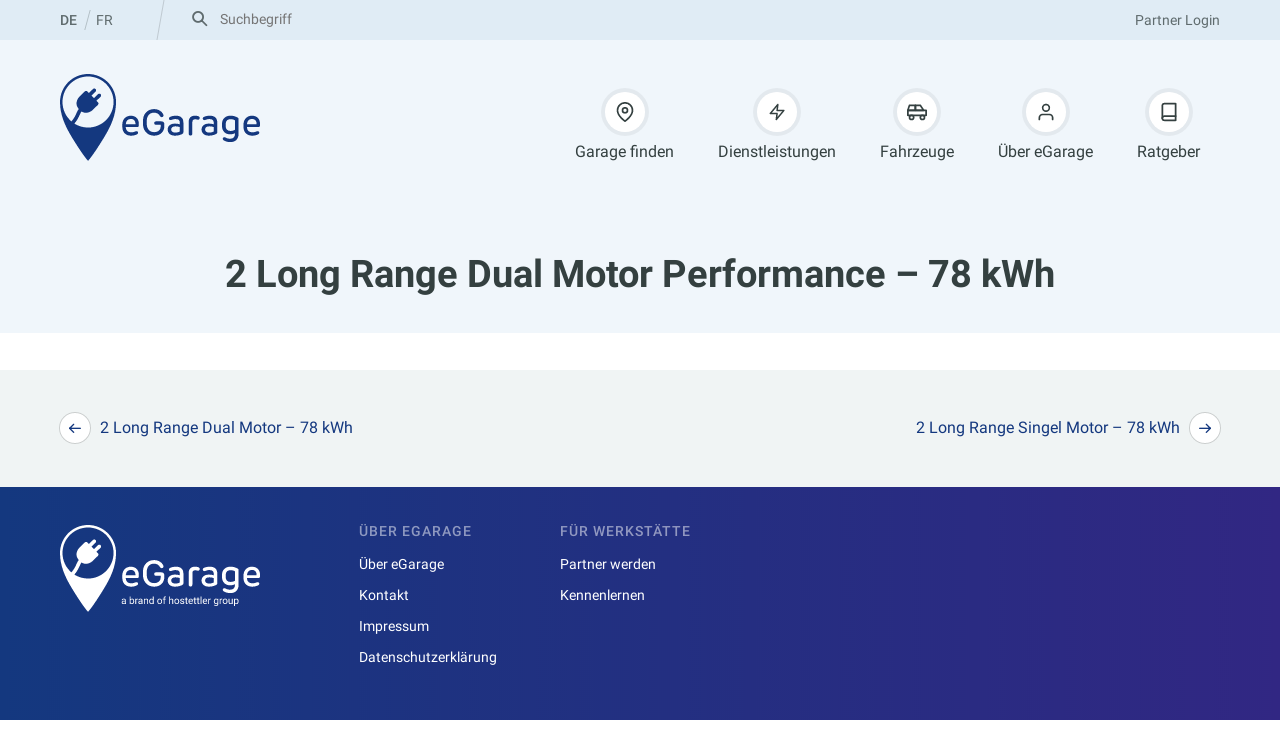

--- FILE ---
content_type: text/html; charset=UTF-8
request_url: https://egarage.ch/autofit_car_model/2-long-range-dual-motor-performance-78-kwh/
body_size: 24635
content:
<!DOCTYPE html>
<html lang="de-CH">
<head>
<meta charset="UTF-8">
<meta name="viewport" content="width=device-width, initial-scale=1, viewport-fit=cover">
<link rel="profile" href="http://gmpg.org/xfn/11">

<meta name='robots' content='index, follow, max-image-preview:large, max-snippet:-1, max-video-preview:-1' />
	<style>img:is([sizes="auto" i], [sizes^="auto," i]) { contain-intrinsic-size: 3000px 1500px }</style>
	
	<title>2 Long Range Dual Motor Performance - 78 kWh - eGarage</title>
	<link rel="canonical" href="https://egarage.ch/autofit_car_model/2-long-range-dual-motor-performance-78-kwh/" />
	<meta property="og:locale" content="de_DE" />
	<meta property="og:type" content="article" />
	<meta property="og:title" content="2 Long Range Dual Motor Performance - 78 kWh - eGarage" />
	<meta property="og:url" content="https://egarage.ch/autofit_car_model/2-long-range-dual-motor-performance-78-kwh/" />
	<meta property="og:site_name" content="eGarage" />
	<meta name="twitter:card" content="summary_large_image" />
	<script type="application/ld+json" class="yoast-schema-graph">{"@context":"https://schema.org","@graph":[{"@type":"WebPage","@id":"https://egarage.ch/autofit_car_model/2-long-range-dual-motor-performance-78-kwh/","url":"https://egarage.ch/autofit_car_model/2-long-range-dual-motor-performance-78-kwh/","name":"2 Long Range Dual Motor Performance - 78 kWh - eGarage","isPartOf":{"@id":"https://egarage.ch/de/#website"},"datePublished":"2023-03-30T07:35:34+00:00","breadcrumb":{"@id":"https://egarage.ch/autofit_car_model/2-long-range-dual-motor-performance-78-kwh/#breadcrumb"},"inLanguage":"de-CH","potentialAction":[{"@type":"ReadAction","target":["https://egarage.ch/autofit_car_model/2-long-range-dual-motor-performance-78-kwh/"]}]},{"@type":"BreadcrumbList","@id":"https://egarage.ch/autofit_car_model/2-long-range-dual-motor-performance-78-kwh/#breadcrumb","itemListElement":[{"@type":"ListItem","position":1,"name":"Startseite","item":"https://egarage.ch/de/"},{"@type":"ListItem","position":2,"name":"2 Long Range Dual Motor Performance &#8211; 78 kWh"}]},{"@type":"WebSite","@id":"https://egarage.ch/de/#website","url":"https://egarage.ch/de/","name":"eGarage","description":"","potentialAction":[{"@type":"SearchAction","target":{"@type":"EntryPoint","urlTemplate":"https://egarage.ch/de/?s={search_term_string}"},"query-input":{"@type":"PropertyValueSpecification","valueRequired":true,"valueName":"search_term_string"}}],"inLanguage":"de-CH"}]}</script>


<link rel='dns-prefetch' href='//www.googletagmanager.com' />
<link rel='dns-prefetch' href='//www.google-analytics.com' />
<link rel="alternate" type="application/rss+xml" title="eGarage &raquo; Feed" href="https://egarage.ch/de/feed/" />
<link rel="alternate" type="application/rss+xml" title="eGarage &raquo; Kommentar-Feed" href="https://egarage.ch/de/comments/feed/" />
<link rel='stylesheet' id='wp-block-library-css' href='https://egarage.ch/wp-includes/css/dist/block-library/style.min.css?ver=6.8.3' type='text/css' media='all' />
<style id='wearerequired-accordion-style-inline-css' type='text/css'>
.wp-block-wearerequired-accordion-content{overflow:hidden;padding:0 .5em;transition:max-height .32s ease-out;will-change:max-height}.wp-block-wearerequired-accordion-content--is-hidden{max-height:0;opacity:0;position:absolute;visibility:hidden}.wp-block-wearerequired-accordion-content>:first-child{margin-top:0}.wp-block-wearerequired-accordion-content>:last-child{margin-bottom:.9375em}.wp-block-wearerequired-accordion-heading[style*=background-color]+.wp-block-wearerequired-accordion-content>:first-child{margin-top:.9375em}@media print{.wp-block-wearerequired-accordion-content{opacity:1;position:relative;visibility:visible}}
.wp-block-wearerequired-accordion-heading{align-items:center;display:flex;font-size:1em;font-weight:400;justify-content:space-between;line-height:1;margin:0;padding:0;position:relative}.wp-block-wearerequired-accordion-heading__copy-link,.wp-block-wearerequired-accordion-heading__toggle{all:inherit;border:none;cursor:pointer;padding:0}.wp-block-wearerequired-accordion-heading__toggle{padding:.9375em .5em;text-align:left;width:100%}.wp-block-wearerequired-accordion-heading__icon{align-items:center;border-radius:50%;display:inline-flex;flex-shrink:0;height:1.5em;justify-content:center;order:2;position:relative;width:1.5em}.wp-block-wearerequired-accordion-heading__icon:after,.wp-block-wearerequired-accordion-heading__icon:before{background-color:currentcolor;content:"";height:2px;left:50%;position:absolute;top:50%;transform:translate3d(-50%,-50%,0);transition:transform .2s ease-out;width:1em}.wp-block-wearerequired-accordion-heading__icon:after{transform:translate3d(-50%,-50%,0) rotate(90deg)}.wp-block-wearerequired-accordion-heading__text{font-weight:600}.wp-block-wearerequired-accordion-heading__copy-link{background:none;display:none;height:100%;opacity:.6;position:absolute;right:100%;top:0;width:2.75rem}.wp-block-wearerequired-accordion-heading__copy-link:hover{opacity:1}.wp-block-wearerequired-accordion-heading__copy-link svg{display:none;margin:0 auto}.wp-block-wearerequired-accordion-heading:hover .wp-block-wearerequired-accordion-heading__copy-link,.wp-block-wearerequired-accordion-heading__copy-link svg.is-visible{display:block}.wp-block-wearerequired-accordion-section--is-expanded .wp-block-wearerequired-accordion-heading__icon:after{transform:translate3d(-50%,-50%,0) rotate(90deg) scale(0)}
.wp-block-wearerequired-accordion-section{border-top:1px solid #ddd}.wp-block-wearerequired-accordion-section--is-expanded{background:inherit}
.wp-block-wearerequired-accordion{border-bottom:1px solid #ddd;margin:0 0 1.875em}

</style>
<style id='global-styles-inline-css' type='text/css'>
:root{--wp--preset--aspect-ratio--square: 1;--wp--preset--aspect-ratio--4-3: 4/3;--wp--preset--aspect-ratio--3-4: 3/4;--wp--preset--aspect-ratio--3-2: 3/2;--wp--preset--aspect-ratio--2-3: 2/3;--wp--preset--aspect-ratio--16-9: 16/9;--wp--preset--aspect-ratio--9-16: 9/16;--wp--preset--color--black: #000000;--wp--preset--color--cyan-bluish-gray: #abb8c3;--wp--preset--color--white: #ffffff;--wp--preset--color--pale-pink: #f78da7;--wp--preset--color--vivid-red: #cf2e2e;--wp--preset--color--luminous-vivid-orange: #ff6900;--wp--preset--color--luminous-vivid-amber: #fcb900;--wp--preset--color--light-green-cyan: #7bdcb5;--wp--preset--color--vivid-green-cyan: #00d084;--wp--preset--color--pale-cyan-blue: #8ed1fc;--wp--preset--color--vivid-cyan-blue: #0693e3;--wp--preset--color--vivid-purple: #9b51e0;--wp--preset--color--primary: #14387f;--wp--preset--color--grey: #e0ecf5;--wp--preset--color--light-grey: #f0f6fb;--wp--preset--color--secondary: #312783;--wp--preset--color--secondary-dark: #344040;--wp--preset--color--secondary-dark-grey: #7b8d8d;--wp--preset--color--secondary-light: #f0f4f4;--wp--preset--color--secondary-light-grey: #e3e7e7;--wp--preset--color--text-black: #333333;--wp--preset--gradient--vivid-cyan-blue-to-vivid-purple: linear-gradient(135deg,rgba(6,147,227,1) 0%,rgb(155,81,224) 100%);--wp--preset--gradient--light-green-cyan-to-vivid-green-cyan: linear-gradient(135deg,rgb(122,220,180) 0%,rgb(0,208,130) 100%);--wp--preset--gradient--luminous-vivid-amber-to-luminous-vivid-orange: linear-gradient(135deg,rgba(252,185,0,1) 0%,rgba(255,105,0,1) 100%);--wp--preset--gradient--luminous-vivid-orange-to-vivid-red: linear-gradient(135deg,rgba(255,105,0,1) 0%,rgb(207,46,46) 100%);--wp--preset--gradient--very-light-gray-to-cyan-bluish-gray: linear-gradient(135deg,rgb(238,238,238) 0%,rgb(169,184,195) 100%);--wp--preset--gradient--cool-to-warm-spectrum: linear-gradient(135deg,rgb(74,234,220) 0%,rgb(151,120,209) 20%,rgb(207,42,186) 40%,rgb(238,44,130) 60%,rgb(251,105,98) 80%,rgb(254,248,76) 100%);--wp--preset--gradient--blush-light-purple: linear-gradient(135deg,rgb(255,206,236) 0%,rgb(152,150,240) 100%);--wp--preset--gradient--blush-bordeaux: linear-gradient(135deg,rgb(254,205,165) 0%,rgb(254,45,45) 50%,rgb(107,0,62) 100%);--wp--preset--gradient--luminous-dusk: linear-gradient(135deg,rgb(255,203,112) 0%,rgb(199,81,192) 50%,rgb(65,88,208) 100%);--wp--preset--gradient--pale-ocean: linear-gradient(135deg,rgb(255,245,203) 0%,rgb(182,227,212) 50%,rgb(51,167,181) 100%);--wp--preset--gradient--electric-grass: linear-gradient(135deg,rgb(202,248,128) 0%,rgb(113,206,126) 100%);--wp--preset--gradient--midnight: linear-gradient(135deg,rgb(2,3,129) 0%,rgb(40,116,252) 100%);--wp--preset--font-size--small: clamp(0.8125rem, calc(0.75rem + 0.25vw), 0.9375rem);--wp--preset--font-size--medium: 1em;--wp--preset--font-size--large: clamp(1rem, calc(0.875rem + 0.5vw), 1.25rem);--wp--preset--font-size--x-large: clamp(1.25rem, calc(1.125rem + 0.5vw), 1.5rem);--wp--preset--font-size--xx-large: clamp(1.5rem, calc(1.125rem + 1.5vw), 2.25rem);--wp--preset--font-family--base-font: 'Roboto';--wp--preset--spacing--20: clamp(10px, calc(5px + 1.25vw), 20px);--wp--preset--spacing--30: clamp(15px, calc(7.5px + 1.875vw), 30px);--wp--preset--spacing--40: clamp(20px, calc(10px + 2.5vw), 40px);--wp--preset--spacing--50: clamp(25px, calc(12.5px + 3.125vw), 50px);--wp--preset--spacing--60: clamp(30px, calc(15px + 3.75vw), 60px);--wp--preset--spacing--70: clamp(35px, calc(17.5px + 4.375vw), 70px);--wp--preset--spacing--80: clamp(40px, calc(20px + 5vw), 80px);--wp--preset--spacing--05: 0.3125rem;--wp--preset--spacing--10: clamp(5px, calc(2.5px + 0.625vw), 10px);--wp--preset--shadow--natural: 6px 6px 9px rgba(0, 0, 0, 0.2);--wp--preset--shadow--deep: 12px 12px 50px rgba(0, 0, 0, 0.4);--wp--preset--shadow--sharp: 6px 6px 0px rgba(0, 0, 0, 0.2);--wp--preset--shadow--outlined: 6px 6px 0px -3px rgba(255, 255, 255, 1), 6px 6px rgba(0, 0, 0, 1);--wp--preset--shadow--crisp: 6px 6px 0px rgba(0, 0, 0, 1);--wp--custom--border--radius--small: 3px;--wp--custom--border--radius--medium: 8px;--wp--custom--border--radius--large: 12px;--wp--custom--border--radius--rounded: 9999px;--wp--custom--border--radius--round: 50%;--wp--custom--base-font: 16;--wp--custom--line-height--small: 1.1;--wp--custom--line-height--medium: 1.25;--wp--custom--line-height--body: 1.5555555556;--wp--custom--line-height--pre: 1.6;--wp--custom--font-weight--regular: 400;--wp--custom--font-weight--medium: 500;--wp--custom--font-weight--bold: 700;--wp--custom--color--status-good: #1dbe6c;--wp--custom--color--status-warning: #d8a623;--wp--custom--color--status-error: #d8232a;--wp--custom--color--rgb--primary: 20, 56, 127;--wp--custom--color--rgb--secondary-dark: 52, 64, 64;--wp--custom--color--rgb--secondary-light: 240, 244, 244;--wp--custom--color--rgb--secondary-light-grey: 227, 231, 231;--wp--custom--color--rgb--secondary-dark-grey: 123, 141, 141;--wp--custom--color--rgb--white: 255, 255, 255;--wp--custom--color--rgb--status-good: 29, 190, 108;--wp--custom--color--rgb--status-warning: 216, 166, 35;--wp--custom--color--rgb--status-error: 216, 35, 42;--wp--custom--color--rgb--grey: 224, 236, 245;--wp--custom--color--rgb--light-grey: 240, 246, 251;--wp--custom--color--rgb--secondary: 49, 39, 131;--wp--custom--color--rgb--text-black: 51, 51, 51;}:root { --wp--style--global--content-size: 760px;--wp--style--global--wide-size: 1160px; }:where(body) { margin: 0; }.wp-site-blocks { padding-top: var(--wp--style--root--padding-top); padding-bottom: var(--wp--style--root--padding-bottom); }.has-global-padding { padding-right: var(--wp--style--root--padding-right); padding-left: var(--wp--style--root--padding-left); }.has-global-padding > .alignfull { margin-right: calc(var(--wp--style--root--padding-right) * -1); margin-left: calc(var(--wp--style--root--padding-left) * -1); }.has-global-padding :where(:not(.alignfull.is-layout-flow) > .has-global-padding:not(.wp-block-block, .alignfull)) { padding-right: 0; padding-left: 0; }.has-global-padding :where(:not(.alignfull.is-layout-flow) > .has-global-padding:not(.wp-block-block, .alignfull)) > .alignfull { margin-left: 0; margin-right: 0; }.wp-site-blocks > .alignleft { float: left; margin-right: 2em; }.wp-site-blocks > .alignright { float: right; margin-left: 2em; }.wp-site-blocks > .aligncenter { justify-content: center; margin-left: auto; margin-right: auto; }:where(.wp-site-blocks) > * { margin-block-start: var( --wp--preset--spacing--30 ); margin-block-end: 0; }:where(.wp-site-blocks) > :first-child { margin-block-start: 0; }:where(.wp-site-blocks) > :last-child { margin-block-end: 0; }:root { --wp--style--block-gap: var( --wp--preset--spacing--30 ); }:root :where(.is-layout-flow) > :first-child{margin-block-start: 0;}:root :where(.is-layout-flow) > :last-child{margin-block-end: 0;}:root :where(.is-layout-flow) > *{margin-block-start: var( --wp--preset--spacing--30 );margin-block-end: 0;}:root :where(.is-layout-constrained) > :first-child{margin-block-start: 0;}:root :where(.is-layout-constrained) > :last-child{margin-block-end: 0;}:root :where(.is-layout-constrained) > *{margin-block-start: var( --wp--preset--spacing--30 );margin-block-end: 0;}:root :where(.is-layout-flex){gap: var( --wp--preset--spacing--30 );}:root :where(.is-layout-grid){gap: var( --wp--preset--spacing--30 );}.is-layout-flow > .alignleft{float: left;margin-inline-start: 0;margin-inline-end: 2em;}.is-layout-flow > .alignright{float: right;margin-inline-start: 2em;margin-inline-end: 0;}.is-layout-flow > .aligncenter{margin-left: auto !important;margin-right: auto !important;}.is-layout-constrained > .alignleft{float: left;margin-inline-start: 0;margin-inline-end: 2em;}.is-layout-constrained > .alignright{float: right;margin-inline-start: 2em;margin-inline-end: 0;}.is-layout-constrained > .aligncenter{margin-left: auto !important;margin-right: auto !important;}.is-layout-constrained > :where(:not(.alignleft):not(.alignright):not(.alignfull)){max-width: var(--wp--style--global--content-size);margin-left: auto !important;margin-right: auto !important;}.is-layout-constrained > .alignwide{max-width: var(--wp--style--global--wide-size);}body .is-layout-flex{display: flex;}.is-layout-flex{flex-wrap: wrap;align-items: center;}.is-layout-flex > :is(*, div){margin: 0;}body .is-layout-grid{display: grid;}.is-layout-grid > :is(*, div){margin: 0;}body{--wp--style--root--padding-top: clamp(20px, calc(12.5px + 1.875vw), 50px);--wp--style--root--padding-right: clamp(20px, calc(10px + 2.5vw), 60px);--wp--style--root--padding-bottom: clamp(20px, calc(12.5px + 1.875vw), 50px);--wp--style--root--padding-left: clamp(20px, calc(10px + 2.5vw), 60px);}a:where(:not(.wp-element-button)){text-decoration: underline;}:root :where(.wp-element-button, .wp-block-button__link){background-color: #32373c;border-width: 0;color: #fff;font-family: inherit;font-size: inherit;line-height: inherit;padding: calc(0.667em + 2px) calc(1.333em + 2px);text-decoration: none;}.has-black-color{color: var(--wp--preset--color--black) !important;}.has-cyan-bluish-gray-color{color: var(--wp--preset--color--cyan-bluish-gray) !important;}.has-white-color{color: var(--wp--preset--color--white) !important;}.has-pale-pink-color{color: var(--wp--preset--color--pale-pink) !important;}.has-vivid-red-color{color: var(--wp--preset--color--vivid-red) !important;}.has-luminous-vivid-orange-color{color: var(--wp--preset--color--luminous-vivid-orange) !important;}.has-luminous-vivid-amber-color{color: var(--wp--preset--color--luminous-vivid-amber) !important;}.has-light-green-cyan-color{color: var(--wp--preset--color--light-green-cyan) !important;}.has-vivid-green-cyan-color{color: var(--wp--preset--color--vivid-green-cyan) !important;}.has-pale-cyan-blue-color{color: var(--wp--preset--color--pale-cyan-blue) !important;}.has-vivid-cyan-blue-color{color: var(--wp--preset--color--vivid-cyan-blue) !important;}.has-vivid-purple-color{color: var(--wp--preset--color--vivid-purple) !important;}.has-primary-color{color: var(--wp--preset--color--primary) !important;}.has-grey-color{color: var(--wp--preset--color--grey) !important;}.has-light-grey-color{color: var(--wp--preset--color--light-grey) !important;}.has-secondary-color{color: var(--wp--preset--color--secondary) !important;}.has-secondary-dark-color{color: var(--wp--preset--color--secondary-dark) !important;}.has-secondary-dark-grey-color{color: var(--wp--preset--color--secondary-dark-grey) !important;}.has-secondary-light-color{color: var(--wp--preset--color--secondary-light) !important;}.has-secondary-light-grey-color{color: var(--wp--preset--color--secondary-light-grey) !important;}.has-text-black-color{color: var(--wp--preset--color--text-black) !important;}.has-black-background-color{background-color: var(--wp--preset--color--black) !important;}.has-cyan-bluish-gray-background-color{background-color: var(--wp--preset--color--cyan-bluish-gray) !important;}.has-white-background-color{background-color: var(--wp--preset--color--white) !important;}.has-pale-pink-background-color{background-color: var(--wp--preset--color--pale-pink) !important;}.has-vivid-red-background-color{background-color: var(--wp--preset--color--vivid-red) !important;}.has-luminous-vivid-orange-background-color{background-color: var(--wp--preset--color--luminous-vivid-orange) !important;}.has-luminous-vivid-amber-background-color{background-color: var(--wp--preset--color--luminous-vivid-amber) !important;}.has-light-green-cyan-background-color{background-color: var(--wp--preset--color--light-green-cyan) !important;}.has-vivid-green-cyan-background-color{background-color: var(--wp--preset--color--vivid-green-cyan) !important;}.has-pale-cyan-blue-background-color{background-color: var(--wp--preset--color--pale-cyan-blue) !important;}.has-vivid-cyan-blue-background-color{background-color: var(--wp--preset--color--vivid-cyan-blue) !important;}.has-vivid-purple-background-color{background-color: var(--wp--preset--color--vivid-purple) !important;}.has-primary-background-color{background-color: var(--wp--preset--color--primary) !important;}.has-grey-background-color{background-color: var(--wp--preset--color--grey) !important;}.has-light-grey-background-color{background-color: var(--wp--preset--color--light-grey) !important;}.has-secondary-background-color{background-color: var(--wp--preset--color--secondary) !important;}.has-secondary-dark-background-color{background-color: var(--wp--preset--color--secondary-dark) !important;}.has-secondary-dark-grey-background-color{background-color: var(--wp--preset--color--secondary-dark-grey) !important;}.has-secondary-light-background-color{background-color: var(--wp--preset--color--secondary-light) !important;}.has-secondary-light-grey-background-color{background-color: var(--wp--preset--color--secondary-light-grey) !important;}.has-text-black-background-color{background-color: var(--wp--preset--color--text-black) !important;}.has-black-border-color{border-color: var(--wp--preset--color--black) !important;}.has-cyan-bluish-gray-border-color{border-color: var(--wp--preset--color--cyan-bluish-gray) !important;}.has-white-border-color{border-color: var(--wp--preset--color--white) !important;}.has-pale-pink-border-color{border-color: var(--wp--preset--color--pale-pink) !important;}.has-vivid-red-border-color{border-color: var(--wp--preset--color--vivid-red) !important;}.has-luminous-vivid-orange-border-color{border-color: var(--wp--preset--color--luminous-vivid-orange) !important;}.has-luminous-vivid-amber-border-color{border-color: var(--wp--preset--color--luminous-vivid-amber) !important;}.has-light-green-cyan-border-color{border-color: var(--wp--preset--color--light-green-cyan) !important;}.has-vivid-green-cyan-border-color{border-color: var(--wp--preset--color--vivid-green-cyan) !important;}.has-pale-cyan-blue-border-color{border-color: var(--wp--preset--color--pale-cyan-blue) !important;}.has-vivid-cyan-blue-border-color{border-color: var(--wp--preset--color--vivid-cyan-blue) !important;}.has-vivid-purple-border-color{border-color: var(--wp--preset--color--vivid-purple) !important;}.has-primary-border-color{border-color: var(--wp--preset--color--primary) !important;}.has-grey-border-color{border-color: var(--wp--preset--color--grey) !important;}.has-light-grey-border-color{border-color: var(--wp--preset--color--light-grey) !important;}.has-secondary-border-color{border-color: var(--wp--preset--color--secondary) !important;}.has-secondary-dark-border-color{border-color: var(--wp--preset--color--secondary-dark) !important;}.has-secondary-dark-grey-border-color{border-color: var(--wp--preset--color--secondary-dark-grey) !important;}.has-secondary-light-border-color{border-color: var(--wp--preset--color--secondary-light) !important;}.has-secondary-light-grey-border-color{border-color: var(--wp--preset--color--secondary-light-grey) !important;}.has-text-black-border-color{border-color: var(--wp--preset--color--text-black) !important;}.has-vivid-cyan-blue-to-vivid-purple-gradient-background{background: var(--wp--preset--gradient--vivid-cyan-blue-to-vivid-purple) !important;}.has-light-green-cyan-to-vivid-green-cyan-gradient-background{background: var(--wp--preset--gradient--light-green-cyan-to-vivid-green-cyan) !important;}.has-luminous-vivid-amber-to-luminous-vivid-orange-gradient-background{background: var(--wp--preset--gradient--luminous-vivid-amber-to-luminous-vivid-orange) !important;}.has-luminous-vivid-orange-to-vivid-red-gradient-background{background: var(--wp--preset--gradient--luminous-vivid-orange-to-vivid-red) !important;}.has-very-light-gray-to-cyan-bluish-gray-gradient-background{background: var(--wp--preset--gradient--very-light-gray-to-cyan-bluish-gray) !important;}.has-cool-to-warm-spectrum-gradient-background{background: var(--wp--preset--gradient--cool-to-warm-spectrum) !important;}.has-blush-light-purple-gradient-background{background: var(--wp--preset--gradient--blush-light-purple) !important;}.has-blush-bordeaux-gradient-background{background: var(--wp--preset--gradient--blush-bordeaux) !important;}.has-luminous-dusk-gradient-background{background: var(--wp--preset--gradient--luminous-dusk) !important;}.has-pale-ocean-gradient-background{background: var(--wp--preset--gradient--pale-ocean) !important;}.has-electric-grass-gradient-background{background: var(--wp--preset--gradient--electric-grass) !important;}.has-midnight-gradient-background{background: var(--wp--preset--gradient--midnight) !important;}.has-small-font-size{font-size: var(--wp--preset--font-size--small) !important;}.has-medium-font-size{font-size: var(--wp--preset--font-size--medium) !important;}.has-large-font-size{font-size: var(--wp--preset--font-size--large) !important;}.has-x-large-font-size{font-size: var(--wp--preset--font-size--x-large) !important;}.has-xx-large-font-size{font-size: var(--wp--preset--font-size--xx-large) !important;}.has-base-font-font-family{font-family: var(--wp--preset--font-family--base-font) !important;}
:root :where(.wp-block-pullquote){font-size: clamp(0.984em, 0.984rem + ((1vw - 0.2em) * 0.983), 1.5em);line-height: 1.6;}
</style>
<link rel='stylesheet' id='autofit-theme-style-css' href='https://egarage.ch/content/themes/autofit-theme/assets/css/dist/style.css?ver=1766139818' type='text/css' media='all' />
<link rel='stylesheet' id='egarage-theme-style-css' href='https://egarage.ch/content/themes/egarage-theme/assets/css/dist/style.css?ver=1692620220' type='text/css' media='all' />

<!-- Google tag (gtag.js) snippet added by Site Kit -->
<!-- Google Analytics snippet added by Site Kit -->
<!-- Google Ads snippet added by Site Kit -->
<script type="text/javascript" src="https://www.googletagmanager.com/gtag/js?id=G-0K5ZT7XT83" id="google_gtagjs-js" async></script>
<script type="text/javascript" id="google_gtagjs-js-after">
/* <![CDATA[ */
window.dataLayer = window.dataLayer || [];function gtag(){dataLayer.push(arguments);}
gtag("set","linker",{"domains":["egarage.ch"]});
gtag("js", new Date());
gtag("set", "developer_id.dZTNiMT", true);
gtag("config", "G-0K5ZT7XT83");
gtag("config", "AW-618179348");
 window._googlesitekit = window._googlesitekit || {}; window._googlesitekit.throttledEvents = []; window._googlesitekit.gtagEvent = (name, data) => { var key = JSON.stringify( { name, data } ); if ( !! window._googlesitekit.throttledEvents[ key ] ) { return; } window._googlesitekit.throttledEvents[ key ] = true; setTimeout( () => { delete window._googlesitekit.throttledEvents[ key ]; }, 5 ); gtag( "event", name, { ...data, event_source: "site-kit" } ); }; 
/* ]]> */
</script>
<link rel="https://api.w.org/" href="https://egarage.ch/wp-json/" /><link rel="alternate" title="JSON" type="application/json" href="https://egarage.ch/wp-json/wp/v2/carmodels/3779" /><link rel="EditURI" type="application/rsd+xml" title="RSD" href="https://egarage.ch/xmlrpc.php?rsd" />
<meta name="generator" content="WordPress 6.8.3" />
<link rel='shortlink' href='https://egarage.ch/?p=3779' />
<link rel="alternate" title="oEmbed (JSON)" type="application/json+oembed" href="https://egarage.ch/wp-json/oembed/1.0/embed?url=https%3A%2F%2Fegarage.ch%2Fautofit_car_model%2F2-long-range-dual-motor-performance-78-kwh%2F&#038;lang=de" />
<link rel="alternate" title="oEmbed (XML)" type="text/xml+oembed" href="https://egarage.ch/wp-json/oembed/1.0/embed?url=https%3A%2F%2Fegarage.ch%2Fautofit_car_model%2F2-long-range-dual-motor-performance-78-kwh%2F&#038;format=xml&#038;lang=de" />
<meta name="generator" content="Site Kit by Google 1.168.0" /><script>(function(w,d,s,l,i){w[l]=w[l]||[];w[l].push({'gtm.start':
new Date().getTime(),event:'gtm.js'});var f=d.getElementsByTagName(s)[0],
j=d.createElement(s),dl=l!='dataLayer'?'&l='+l:'';j.async=true;j.src=
'https://www.googletagmanager.com/gtm.js?id='+i+dl;f.parentNode.insertBefore(j,f);
})(window,document,'script','dataLayer','GTM-NSPV6Q3P');</script>
	<style>.wp-block-gallery.is-cropped .blocks-gallery-item picture{height:100%;width:100%;}</style><style class='wp-fonts-local' type='text/css'>
@font-face{font-family:Roboto;font-style:italic;font-weight:400;font-display:swap;src:url('https://egarage.ch/content/themes/autofit-theme/assets/fonts/roboto-latin-italic-400.woff2') format('woff2');unicode-range:U+0000-00FF, U+0131, U+0152-0153, U+02BB-02BC, U+02C6, U+02DA, U+02DC, U+0304, U+0308, U+0329, U+2000-206F, U+2074, U+20AC, U+2122, U+2191, U+2193, U+2212, U+2215, U+FEFF, U+FFFD;}
@font-face{font-family:Roboto;font-style:italic;font-weight:700;font-display:swap;src:url('https://egarage.ch/content/themes/autofit-theme/assets/fonts/roboto-latin-italic-700.woff2') format('woff2');unicode-range:U+0000-00FF, U+0131, U+0152-0153, U+02BB-02BC, U+02C6, U+02DA, U+02DC, U+0304, U+0308, U+0329, U+2000-206F, U+2074, U+20AC, U+2122, U+2191, U+2193, U+2212, U+2215, U+FEFF, U+FFFD;}
@font-face{font-family:Roboto;font-style:normal;font-weight:400;font-display:swap;src:url('https://egarage.ch/content/themes/autofit-theme/assets/fonts/roboto-latin-normal-400.woff2') format('woff2');unicode-range:U+0000-00FF, U+0131, U+0152-0153, U+02BB-02BC, U+02C6, U+02DA, U+02DC, U+0304, U+0308, U+0329, U+2000-206F, U+2074, U+20AC, U+2122, U+2191, U+2193, U+2212, U+2215, U+FEFF, U+FFFD;}
@font-face{font-family:Roboto;font-style:normal;font-weight:700;font-display:swap;src:url('https://egarage.ch/content/themes/autofit-theme/assets/fonts/roboto-latin-normal-700.woff2') format('woff2');unicode-range:U+0000-00FF, U+0131, U+0152-0153, U+02BB-02BC, U+02C6, U+02DA, U+02DC, U+0304, U+0308, U+0329, U+2000-206F, U+2074, U+20AC, U+2122, U+2191, U+2193, U+2212, U+2215, U+FEFF, U+FFFD;}
@font-face{font-family:Roboto;font-style:italic;font-weight:400;font-display:swap;src:url('https://egarage.ch/content/themes/autofit-theme/assets/fonts/roboto-latin-ext-italic-400.woff2') format('woff2');unicode-range:U+0100-02AF, U+0304, U+0308, U+0329, U+1E00-1E9F, U+1EF2-1EFF, U+2020, U+20A0-20AB, U+20AD-20CF, U+2113, U+2C60-2C7F, U+A720-A7FF;}
@font-face{font-family:Roboto;font-style:italic;font-weight:700;font-display:swap;src:url('https://egarage.ch/content/themes/autofit-theme/assets/fonts/roboto-latin-ext-italic-700.woff2') format('woff2');unicode-range:U+0100-02AF, U+0304, U+0308, U+0329, U+1E00-1E9F, U+1EF2-1EFF, U+2020, U+20A0-20AB, U+20AD-20CF, U+2113, U+2C60-2C7F, U+A720-A7FF;}
@font-face{font-family:Roboto;font-style:normal;font-weight:400;font-display:swap;src:url('https://egarage.ch/content/themes/autofit-theme/assets/fonts/roboto-latin-ext-normal-400.woff2') format('woff2');unicode-range:U+0100-02AF, U+0304, U+0308, U+0329, U+1E00-1E9F, U+1EF2-1EFF, U+2020, U+20A0-20AB, U+20AD-20CF, U+2113, U+2C60-2C7F, U+A720-A7FF;}
@font-face{font-family:Roboto;font-style:normal;font-weight:700;font-display:swap;src:url('https://egarage.ch/content/themes/autofit-theme/assets/fonts/roboto-latin-ext-normal-700.woff2') format('woff2');unicode-range:U+0100-02AF, U+0304, U+0308, U+0329, U+1E00-1E9F, U+1EF2-1EFF, U+2020, U+20A0-20AB, U+20AD-20CF, U+2113, U+2C60-2C7F, U+A720-A7FF;}
@font-face{font-family:Roboto;font-style:italic;font-weight:500;font-display:swap;src:url('https://egarage.ch/content/themes/autofit-theme/assets/fonts/roboto-latin-ext-italic-500.woff2') format('woff2');unicode-range:U+0100-02AF, U+0304, U+0308, U+0329, U+1E00-1E9F, U+1EF2-1EFF, U+2020, U+20A0-20AB, U+20AD-20CF, U+2113, U+2C60-2C7F, U+A720-A7FF;}
@font-face{font-family:Roboto;font-style:italic;font-weight:500;font-display:swap;src:url('https://egarage.ch/content/themes/autofit-theme/assets/fonts/roboto-latin-italic-500.woff2') format('woff2');unicode-range:U+0000-00FF, U+0131, U+0152-0153, U+02BB-02BC, U+02C6, U+02DA, U+02DC, U+0304, U+0308, U+0329, U+2000-206F, U+2074, U+20AC, U+2122, U+2191, U+2193, U+2212, U+2215, U+FEFF, U+FFFD;}
@font-face{font-family:Roboto;font-style:normal;font-weight:500;font-display:swap;src:url('https://egarage.ch/content/themes/autofit-theme/assets/fonts/roboto-latin-ext-normal-500.woff2') format('woff2');unicode-range:U+0100-02AF, U+0304, U+0308, U+0329, U+1E00-1E9F, U+1EF2-1EFF, U+2020, U+20A0-20AB, U+20AD-20CF, U+2113, U+2C60-2C7F, U+A720-A7FF;}
@font-face{font-family:Roboto;font-style:normal;font-weight:500;font-display:swap;src:url('https://egarage.ch/content/themes/autofit-theme/assets/fonts/roboto-latin-normal-500.woff2') format('woff2');unicode-range:U+0000-00FF, U+0131, U+0152-0153, U+02BB-02BC, U+02C6, U+02DA, U+02DC, U+0304, U+0308, U+0329, U+2000-206F, U+2074, U+20AC, U+2122, U+2191, U+2193, U+2212, U+2215, U+FEFF, U+FFFD;}
</style>
<link rel="icon" href="https://egarage.ch/content/uploads/sites/4/2022/12/cropped-favicon-egarage-bg-32x32.png" sizes="32x32" />
<link rel="icon" href="https://egarage.ch/content/uploads/sites/4/2022/12/cropped-favicon-egarage-bg-192x192.png" sizes="192x192" />
<link rel="apple-touch-icon" href="https://egarage.ch/content/uploads/sites/4/2022/12/cropped-favicon-egarage-bg-180x180.png" />
<meta name="msapplication-TileImage" content="https://egarage.ch/content/uploads/sites/4/2022/12/cropped-favicon-egarage-bg-270x270.png" />
</head>

<body class="wp-singular autofit_car_model-template-default single single-autofit_car_model postid-3779 wp-embed-responsive wp-theme-autofit-theme wp-child-theme-egarage-theme">
<noscript><iframe src="https://www.googletagmanager.com/ns.html?id=GTM-NSPV6Q3P" height="0" width="0" style="display:none;visibility:hidden"></iframe></noscript>
	<div class="site">
	<a class="skip-link screen-reader-text" href="#content">Zum Inhalt springen</a>

	<div class="top-bar">
		<div class="wrap">
							<nav class="nav-lang">
					<ul>
							<li class="lang-item lang-item-4 lang-item-de current-lang no-translation lang-item-first"><a lang="de-CH" hreflang="de-CH" href="https://egarage.ch/de/" aria-current="true">de</a></li>
	<li class="lang-item lang-item-7 lang-item-fr no-translation"><a lang="fr-FR" hreflang="fr-FR" href="https://egarage.ch/fr/">fr</a></li>
					</ul>
				</nav>
						
<form role="search" method="get" class="search-form" id="searchform" action="https://egarage.ch/de/">
	<label class="screen-reader-text" for="s">Suche nach:</label>
	<input class="search-field" type="text" value="" name="s" id="s" placeholder="Suchbegriff">
	<button type="submit" id="searchsubmit" class="button search-button"><span class="icon-search"></span> <span class="button-label">Suchen</span></button>
	<span class="placeholder-icon icon-search"></span>
</form>
			<div class="top-bar-login">
				<nav class="nav-partner"><ul><li><a href="https://egarage.ch/wp-login.php?redirect_to=https%3A%2F%2Fegarage.ch%2Fde%2F%3Fpage_id%3D21">Partner Login</a></li></ul></nav>			</div>
		</div>
	</div>

	<header id="site-header" class="site-header">
		<div class="wrap">
							<a href="https://egarage.ch/de/" rel="home" class="site-title">
					<figure class="site-logo">
						<svg width="200" height="90" viewBox="0 0 200 90" fill="none" xmlns="http://www.w3.org/2000/svg">
<path d="M62.4222 56.2542C62.2939 54.8806 62.2768 52.6861 62.4051 51.3694C62.8269 46.9036 66.0644 43.7373 70.858 43.7373C75.8539 43.7373 78.8378 46.9948 78.8378 51.7171V52.8685C78.8378 54.7523 78.4901 55.0459 76.7517 55.0459H65.845L65.882 55.9607C66.0644 58.5969 68.0423 60.3353 71.1145 60.3353C72.7418 60.3353 74.0414 60.0047 75.1585 59.5488C75.7257 59.3293 76.0734 59.1469 76.5664 59.1469C77.4442 59.1469 78.0683 59.7312 78.0854 60.683C78.1025 61.5979 77.3901 62.1479 76.6776 62.4956C75.1956 63.191 73.2377 63.704 71.0404 63.704C66.1385 63.7011 62.844 60.646 62.4222 56.2542ZM75.415 52.3185C75.6886 48.8786 73.7307 46.9378 70.7668 46.9378C67.9112 46.9378 66.0815 48.8415 65.882 51.6402C65.8649 51.8596 65.8649 52.099 65.845 52.3185H75.415Z" fill="#14387F"/>
<path d="M83.0813 53.5099C82.916 51.4066 82.936 49.3746 83.0813 47.2685C83.4832 41.5031 88.0402 37.0771 94.0792 37.0771C99.021 37.0771 102.002 39.9128 103.065 41.999C103.396 42.5832 103.487 43.0592 103.487 43.4268C103.487 44.4328 102.754 45.1653 101.731 45.1653C100.962 45.1653 100.486 44.8717 100.084 44.2134C99.0951 42.3096 97.2284 40.6453 94.0821 40.6453C90.0751 40.6453 87.2023 43.4439 86.8546 47.582C86.7093 49.4658 86.7093 51.3154 86.8717 53.1992C87.2194 57.3174 90.0751 60.1531 94.1562 60.1531C98.2373 60.1531 100.671 57.7363 100.671 54.5729V52.7433H96.0058C94.8886 52.7433 94.1932 52.0849 94.1932 51.0589C94.1932 50.033 94.8886 49.3575 96.0058 49.3575H101.404C103.287 49.3575 104.313 50.3835 104.313 52.2673V54.4276C104.313 59.5689 100.286 63.7041 94.1562 63.7041C88.0431 63.7013 83.5231 59.2354 83.0813 53.5099Z" fill="#14387F"/>
<path d="M107.659 57.48C107.659 54.3879 110.076 51.5892 114.978 51.5892C116.625 51.5892 118.053 51.7916 119.846 52.2846V50.6744C119.846 48.2405 118.566 47.0692 115.508 47.0692C114.1 47.0692 112.689 47.454 111.849 47.7817C111.356 47.9841 110.897 48.1465 110.475 48.1465C109.614 48.1465 108.919 47.4682 108.919 46.5534C108.902 45.7668 109.341 45.1797 110.347 44.7779C111.592 44.2478 113.604 43.6978 115.799 43.6978C120.612 43.6978 123.394 45.9122 123.394 50.7257V60.2787C123.394 60.9912 123.211 61.3218 122.698 61.6866C121.581 62.456 118.763 63.6986 115.069 63.6986C110.367 63.7015 107.659 61.0653 107.659 57.48ZM115.417 60.5893C116.99 60.5893 118.637 60.1305 119.846 59.4921V55.0462C118.181 54.5532 116.882 54.3337 115.4 54.3337C112.564 54.3337 111.173 55.7074 111.173 57.48C111.173 59.4551 112.783 60.5893 115.417 60.5893Z" fill="#14387F"/>
<path d="M128.703 61.5779V49.9045C128.703 46.0428 131.026 43.7002 134.85 43.7002C136.096 43.7002 137.139 43.8455 137.926 44.065C138.986 44.3756 139.701 44.9428 139.701 45.9488C139.701 47.066 138.914 47.7044 138.145 47.7044C137.78 47.7044 137.524 47.6502 137.247 47.5761C136.589 47.4108 135.968 47.3025 135.144 47.3025C133.277 47.3025 132.362 48.2174 132.362 50.0841V61.575C132.362 62.8005 131.667 63.5158 130.533 63.5158C129.416 63.5187 128.703 62.8033 128.703 61.5779Z" fill="#14387F"/>
<path d="M141.548 57.48C141.548 54.3879 143.965 51.5892 148.866 51.5892C150.514 51.5892 151.942 51.7916 153.734 52.2846V50.6744C153.734 48.2405 152.452 47.0692 149.397 47.0692C147.989 47.0692 146.578 47.454 145.737 47.7817C145.244 47.9841 144.785 48.1465 144.364 48.1465C143.503 48.1465 142.808 47.4682 142.808 46.5534C142.79 45.7668 143.229 45.1797 144.235 44.7779C145.481 44.2478 147.493 43.6978 149.687 43.6978C154.501 43.6978 157.282 45.9122 157.282 50.7257V60.2787C157.282 60.9912 157.1 61.3218 156.587 61.6866C155.47 62.456 152.654 63.6986 148.958 63.6986C144.258 63.7015 141.548 61.0653 141.548 57.48ZM149.308 60.5893C150.881 60.5893 152.529 60.1305 153.737 59.4921V55.0462C152.073 54.5532 150.773 54.3337 149.291 54.3337C146.455 54.3337 145.065 55.7074 145.065 57.48C145.062 59.4551 146.672 60.5893 149.308 60.5893Z" fill="#14387F"/>
<path d="M164.148 68.6233C163.307 68.1844 162.794 67.6173 162.794 66.7737C162.794 65.913 163.452 65.2376 164.35 65.2376C164.809 65.2376 165.174 65.3658 165.596 65.5482C167.425 66.5172 168.56 66.6996 170.19 66.6996C173.08 66.6996 174.929 65.1806 174.929 62.1055V61.299C173.721 61.8832 171.891 62.342 170.136 62.342C165.67 62.342 162.54 59.4864 162.102 55.3711C161.973 54.1257 161.993 51.9113 162.102 50.6687C162.503 46.5505 165.761 43.6978 170.537 43.6978C173.832 43.6978 176.539 44.8691 177.657 45.5645C178.463 46.0404 178.588 46.4622 178.588 47.833V61.7949C178.588 67.2468 175.24 70.1024 170.389 70.1024C167.662 70.1053 165.795 69.5011 164.148 68.6233ZM170.535 58.9421C172.054 58.9421 173.974 58.4661 174.926 57.8078V48.3118C173.974 47.6335 172.054 47.1576 170.535 47.1576C167.625 47.1576 165.997 48.7507 165.758 51.1104C165.65 52.1535 165.65 53.9661 165.758 54.9892C165.977 57.3518 167.625 58.9421 170.535 58.9421Z" fill="#14387F"/>
<path d="M183.581 56.2542C183.453 54.8806 183.436 52.6861 183.564 51.3694C183.986 46.9036 187.224 43.7373 192.02 43.7373C197.016 43.7373 200 46.9948 200 51.7171V52.8685C200 54.7523 199.652 55.0459 197.914 55.0459H187.007L187.044 55.9607C187.227 58.5969 189.204 60.3353 192.277 60.3353C193.904 60.3353 195.204 60.0047 196.321 59.5488C196.888 59.3293 197.236 59.1469 197.729 59.1469C198.606 59.1469 199.228 59.7312 199.248 60.683C199.265 61.5979 198.552 62.1479 197.84 62.4956C196.358 63.191 194.4 63.704 192.203 63.704C187.295 63.7011 184.003 60.646 183.581 56.2542ZM196.574 52.3185C196.848 48.8786 194.89 46.9378 191.926 46.9378C189.07 46.9378 187.241 48.8415 187.041 51.6402C187.024 51.8596 187.024 52.099 187.004 52.3185H196.574Z" fill="#14387F"/>
<path d="M28.0263 2C12.5483 2 0 14.5483 0 30.0263C0 42.8595 5.12989 54.2194 12.1236 65.659C23.834 84.8021 28.0263 88.8005 28.0263 88.8005C28.0263 88.8005 32.2185 84.8021 43.9289 65.659C50.9227 54.2251 56.0526 42.8595 56.0526 30.0263C56.0526 14.5483 43.5043 2 28.0263 2ZM28.0263 55.5532C23.0018 55.5532 18.3194 54.1025 14.3722 51.5975C17.3276 48.1889 18.8039 44.8887 19.8612 42.5204C20.4654 41.1724 20.9869 40.0068 21.4885 39.4795C23.0189 40.457 24.518 40.8161 25.8945 40.8161C29.6935 40.8161 32.5691 38.0831 32.6118 38.0403L37.9156 32.8762C38.6394 32.1723 38.6565 31.0124 37.9498 30.2885L36.4535 28.7524L40.5546 24.7596C41.2785 24.0528 41.2956 22.8957 40.5888 22.1719C39.8849 21.448 38.7249 21.4337 38.0011 22.1377L33.9 26.1304L31.4605 23.6225L35.5615 19.6297C36.2854 18.9258 36.2996 17.7659 35.5957 17.042C34.8889 16.3181 33.7319 16.3038 33.008 17.0078L28.9069 21.0005L27.4107 19.4644C27.0715 19.1167 26.6099 18.9172 26.1225 18.9115C25.6352 18.9001 25.1706 19.0911 24.823 19.4302L19.448 24.6627C19.3853 24.7254 13.4261 30.6647 18.7611 37.04C17.8691 38.0175 17.2678 39.3541 16.5211 41.027C15.4837 43.3497 14.1442 46.3479 11.4226 49.4144C5.95922 44.7348 2.4994 37.7838 2.4994 30.0263C2.4994 15.9276 13.9276 4.49655 28.0263 4.49655C42.1249 4.49655 53.556 15.9276 53.556 30.0263C53.556 44.1249 42.1249 55.5532 28.0263 55.5532Z" fill="#14387F"/>
</svg>
					</figure>
					<span class="screen-reader-text">eGarage</span>
				</a>
			
			<button class="toggle-nav-main" aria-controls="nav-main" aria-expanded="false">
				<span class="lines">
					<span class="line first"></span>
					<span class="line second"></span>
					<span class="line third"></span>
				</span>
				Menü			</button>
			<nav class="nav-main"><ul class="nav-menu"><li id="menu-item-663" class="with-icon with-icon__map menu-item menu-item-type-post_type menu-item-object-page menu-item-663"><a href="https://egarage.ch/de/garage-finden/"><svg viewBox="0 0 24 24" xmlns="http://www.w3.org/2000/svg"><g fill="currentColor" fill-rule="nonzero"><path d="M12.783 21.17a29.155 29.155 0 0 0 2.991-2.733C18.427 15.637 20 12.753 20 10a8 8 0 0 0-16 0c0 2.753 1.573 5.636 4.226 8.437A29.155 29.155 0 0 0 12 21.773c.242-.18.505-.38.783-.602zm4.443-1.357a31.132 31.132 0 0 1-4.254 3.726c-.195.141-.337.24-.417.293a1 1 0 0 1-1.11 0c-.08-.054-.222-.152-.417-.293a31.132 31.132 0 0 1-4.254-3.726C3.802 16.676 2 13.372 2 10 2 4.477 6.477 0 12 0s10 4.477 10 10c0 3.372-1.802 6.676-4.774 9.813z"/><path d="M12 14a4 4 0 1 1 0-8 4 4 0 0 1 0 8zm0-2a2 2 0 1 0 0-4 2 2 0 0 0 0 4z"/></g></svg>
Garage finden</a></li>
<li id="menu-item-2309" class="with-icon with-icon__zap menu-item menu-item-type-post_type menu-item-object-page menu-item-has-children menu-item-2309"><a href="https://egarage.ch/de/dienstleistungen/"><svg viewBox="0 0 24 24" xmlns="http://www.w3.org/2000/svg"><path d="M3.309 13.224l-.061.082A.9.9 0 004 14.7h7.08l-.773 6.188c-.112.892 1.01 1.379 1.584.688l9-10.8.061-.082A.9.9 0 0020.2 9.3h-7.08l.773-6.188c.112-.892-1.01-1.379-1.584-.688l-9 10.8zm8.417-7.29l-.52 4.154-.006.107a.9.9 0 00.9.905h6.178l-5.804 6.964.52-4.152.006-.107a.9.9 0 00-.9-.905H5.922l5.804-6.965z" fill="currentColor" fill-rule="nonzero"/></svg>
Dienstleistungen</a>
<ul class="sub-menu">
	<li id="menu-item-2312" class="menu-item menu-item-type-post_type menu-item-object-page menu-item-2312"><a href="https://egarage.ch/de/dienstleistungen/garagen-dienstleistungen/">Garage Service-Leistungen für Elektrofahrzeuge</a></li>
	<li id="menu-item-2310" class="menu-item menu-item-type-post_type menu-item-object-page menu-item-2310"><a href="https://egarage.ch/de/dienstleistungen/aviloo-batterietest/">AVILOO Batterietest</a></li>
	<li id="menu-item-2311" class="menu-item menu-item-type-post_type menu-item-object-page menu-item-2311"><a href="https://egarage.ch/de/dienstleistungen/elektrokostenrechner/">Elektrokostenrechner</a></li>
	<li id="menu-item-2314" class="menu-item menu-item-type-post_type menu-item-object-page menu-item-2314"><a href="https://egarage.ch/de/dienstleistungen/ladestationenfinder/">Ladestationenfinder</a></li>
	<li id="menu-item-2313" class="menu-item menu-item-type-post_type menu-item-object-page menu-item-2313"><a href="https://egarage.ch/de/dienstleistungen/lade-infrastruktur/">Lade-Infrastruktur</a></li>
</ul>
</li>
<li id="menu-item-237" class="with-icon with-icon__car menu-item menu-item-type-post_type menu-item-object-page menu-item-has-children menu-item-237"><a href="https://egarage.ch/de/fahrzeuge/"><svg viewBox="0 0 24 24" xmlns="http://www.w3.org/2000/svg"><g fill="currentColor" fill-rule="nonzero"><path d="M5.5 15a3.5 3.5 0 100 7 3.5 3.5 0 000-7zm0 2a1.5 1.5 0 110 3 1.5 1.5 0 010-3zM18.5 15a3.5 3.5 0 100 7 3.5 3.5 0 000-7zm0 2a1.5 1.5 0 110 3 1.5 1.5 0 010-3z"/><path d="M23 9H1a1 1 0 00-1 1v6a1 1 0 001 1h22a1 1 0 001-1v-6a1 1 0 00-1-1zm-1 2v4H2v-4h20z"/><path d="M10 3H3a1 1 0 00-.949.684l-2 6A1 1 0 001 11h9a1 1 0 001-1V4a1 1 0 00-1-1zM9 5v4H2.387L3.72 5H9z"/><path d="M16 3h-6a1 1 0 00-1 1v6a1 1 0 001 1h10a1 1 0 00.832-1.555l-4-6A1 1 0 0016 3zm-.536 2l2.667 4H11V5h4.464z"/></g></svg>
Fahrzeuge</a>
<ul class="sub-menu">
	<li id="menu-item-321" class="menu-item menu-item-type-post_type menu-item-object-page menu-item-321"><a href="https://egarage.ch/de/fahrzeuge/">Autos</a></li>
</ul>
</li>
<li id="menu-item-37" class="with-icon with-icon__person menu-item menu-item-type-post_type menu-item-object-page menu-item-37"><a href="https://egarage.ch/de/ueber-egarage/"><svg viewBox="0 0 24 24" xmlns="http://www.w3.org/2000/svg"><g fill="currentColor" fill-rule="nonzero"><path d="M21 21a1 1 0 0 1-2 0v-2a3 3 0 0 0-3-3H8a3 3 0 0 0-3 3v2a1 1 0 0 1-2 0v-2a5 5 0 0 1 5-5h8a5 5 0 0 1 5 5v2zM12 12a5 5 0 1 1 0-10 5 5 0 0 1 0 10zm0-2a3 3 0 1 0 0-6 3 3 0 0 0 0 6z"/></g></svg>
Über eGarage</a></li>
<li id="menu-item-111" class="with-icon with-icon__book menu-item menu-item-type-post_type_archive menu-item-object-autofit_advice menu-item-has-children menu-item-111"><a href="https://egarage.ch/de/ratgeber/"><svg viewBox="0 0 24 24" xmlns="http://www.w3.org/2000/svg"><g fill="currentColor" fill-rule="nonzero"><path d="M5 19.5a1 1 0 0 1-2 0A3.5 3.5 0 0 1 6.5 16H20a1 1 0 0 1 0 2H6.5A1.5 1.5 0 0 0 5 19.5z"/><path d="M19 3H6.5A1.5 1.5 0 0 0 5 4.5v15A1.5 1.5 0 0 0 6.5 21H19V3zM6.5 1H20a1 1 0 0 1 1 1v20a1 1 0 0 1-1 1H6.5A3.5 3.5 0 0 1 3 19.5v-15A3.5 3.5 0 0 1 6.5 1z"/></g></svg>
Ratgeber</a>
<ul class="sub-menu">
	<li id="menu-item-1455" class="menu-item menu-item-type-post_type menu-item-object-autofit_advice menu-item-1455"><a href="https://egarage.ch/de/ratgeber/basiswissen-elektromobilitaet/">Basiswissen Elektromobilität</a></li>
	<li id="menu-item-1456" class="menu-item menu-item-type-post_type menu-item-object-autofit_advice menu-item-1456"><a href="https://egarage.ch/de/ratgeber/7-mythen-zur-elektromobilitaet/">7 Mythen zur Elektromobilität</a></li>
	<li id="menu-item-1457" class="menu-item menu-item-type-post_type menu-item-object-autofit_advice menu-item-1457"><a href="https://egarage.ch/de/ratgeber/elektrische-antriebsformen/">Elektrische Antriebsformen</a></li>
	<li id="menu-item-1458" class="menu-item menu-item-type-post_type menu-item-object-autofit_advice menu-item-1458"><a href="https://egarage.ch/de/ratgeber/der-unterhalt-von-elektroautos/">Der Unterhalt von Elektroautos</a></li>
	<li id="menu-item-1459" class="menu-item menu-item-type-post_type menu-item-object-autofit_advice menu-item-1459"><a href="https://egarage.ch/de/ratgeber/marktpanorama-schweiz/">E-Mobilität: Marktpanorama Schweiz</a></li>
	<li id="menu-item-1460" class="menu-item menu-item-type-post_type menu-item-object-autofit_advice menu-item-1460"><a href="https://egarage.ch/de/ratgeber/e-mobilitaet-und-der-schweizer-strom-mix/">E-Mobilität und der Schweizer Strom-Mix</a></li>
	<li id="menu-item-1461" class="menu-item menu-item-type-post_type menu-item-object-autofit_advice menu-item-1461"><a href="https://egarage.ch/de/ratgeber/politik-und-e-mobilitaet/">Politik und E-Mobilität</a></li>
	<li id="menu-item-1605" class="menu-item menu-item-type-post_type menu-item-object-autofit_advice menu-item-1605"><a href="https://egarage.ch/de/ratgeber/uebersicht-foerdermassnahmen-elektromobilitaet/">Übersicht Fördermassnahmen Elektromobilität</a></li>
	<li id="menu-item-1462" class="menu-item menu-item-type-post_type menu-item-object-autofit_advice menu-item-1462"><a href="https://egarage.ch/de/ratgeber/aufladen-leicht-gemacht/">Aufladen leicht gemacht</a></li>
	<li id="menu-item-1463" class="menu-item menu-item-type-post_type menu-item-object-autofit_advice menu-item-1463"><a href="https://egarage.ch/de/ratgeber/berechnung-der-ladedauer-und-reichweite/">Berechnung der Ladedauer und Reichweite</a></li>
	<li id="menu-item-1464" class="menu-item menu-item-type-post_type menu-item-object-autofit_advice menu-item-1464"><a href="https://egarage.ch/de/ratgeber/die-richtige-ladeinfrastruktur-fur-zuhause/">Die richtige Ladeinfrastruktur für zuhause</a></li>
	<li id="menu-item-1465" class="menu-item menu-item-type-post_type menu-item-object-autofit_advice menu-item-1465"><a href="https://egarage.ch/de/ratgeber/uebersicht-ladedauer-ladeleistung-und-ladepunkt-aktueller-e-modelle/">Übersicht Ladedauer, Ladeleistung und Ladepunkt aktueller E-Modelle</a></li>
</ul>
</li>
</ul></nav>		</div>
	</header>

	<div id="site-content" class="site-content">

	<main id="main" class="site-main" role="main">

	
<article id="post-3779" class="post-3779 autofit_car_model type-autofit_car_model status-publish hentry">
	<header class="entry-header single-entry-header">
				<div class="entry-title-wrap">
			<h1 class="entry-title">2 Long Range Dual Motor Performance &#8211; 78 kWh</h1>		</div>
	</header>

	<div class="entry-content">
			</div>
</article>

	<nav class="navigation post-navigation" aria-label="Beiträge">
		<h2 class="screen-reader-text">Beitrags-Navigation</h2>
		<div class="nav-links"><div class="nav-previous"><a href="https://egarage.ch/autofit_car_model/2-long-range-dual-motor-78-kwh/" rel="prev">2 Long Range Dual Motor &#8211; 78 kWh</a></div><div class="nav-next"><a href="https://egarage.ch/autofit_car_model/2-long-range-singel-motor-78-kwh/" rel="next">2 Long Range Singel Motor &#8211; 78 kWh</a></div></div>
	</nav>
	</main>

	</div>

	<footer id="site-footer" class="site-footer">
		<div class="wrap">
			<figure class="site-logo-wrap">
				<div class="site-logo site-logo-byline">
					<svg width="200" height="90" viewBox="0 0 200 90" fill="none" xmlns="http://www.w3.org/2000/svg">
<path d="M65.0748 80.9768C65.0235 80.8743 64.9808 80.6891 64.9494 80.4212C64.5306 80.8572 64.0319 81.0737 63.4506 81.0737C62.9321 81.0737 62.5046 80.9256 62.1713 80.6321C61.8379 80.3386 61.6726 79.9653 61.6726 79.5151C61.6726 78.968 61.8806 78.5406 62.2995 78.2357C62.7155 77.9337 63.3025 77.7798 64.0604 77.7798H64.938V77.3666C64.938 77.0532 64.844 76.8025 64.6559 76.6144C64.4679 76.4263 64.1886 76.3352 63.8239 76.3352C63.5019 76.3352 63.2341 76.4178 63.0147 76.5802C62.7981 76.7426 62.687 76.9392 62.687 77.17H61.7809C61.7809 76.9079 61.8749 76.6543 62.0601 76.4092C62.2453 76.1642 62.4989 75.9704 62.8209 75.828C63.1401 75.6855 63.4905 75.6143 63.8752 75.6143C64.4821 75.6143 64.958 75.7653 65.3028 76.0702C65.6475 76.3751 65.8242 76.7911 65.8385 77.3239V79.7488C65.8385 80.2332 65.9011 80.6178 66.0237 80.9028V80.9797H65.0748V80.9768ZM63.5789 80.2901C63.861 80.2901 64.1288 80.2161 64.3824 80.0707C64.636 79.9254 64.8184 79.7345 64.9323 79.5009V78.4209H64.2257C63.123 78.4209 62.5702 78.7429 62.5702 79.3897C62.5702 79.6718 62.6642 79.8941 62.8523 80.0508C63.0403 80.2104 63.2825 80.2901 63.5789 80.2901Z" fill="white"/>
<path d="M74.1758 78.4009C74.1758 79.2073 73.9906 79.8541 73.6202 80.3414C73.2497 80.8286 72.7539 81.0736 72.1299 81.0736C71.4632 81.0736 70.9503 80.8371 70.5855 80.367L70.5428 80.9768H69.7136V73.4971H70.614V76.2866C70.9788 75.8364 71.4803 75.6085 72.1185 75.6085C72.7568 75.6085 73.2611 75.8507 73.6259 76.3351C73.9906 76.8195 74.1729 77.4805 74.1729 78.3211V78.4009H74.1758ZM73.2754 78.2983C73.2754 77.6857 73.1557 77.2098 72.9192 76.8765C72.6827 76.5431 72.3408 76.375 71.8963 76.375C71.3036 76.375 70.8762 76.6514 70.6169 77.2041V79.4837C70.8933 80.0365 71.3235 80.31 71.9077 80.31C72.3408 80.31 72.6742 80.1419 72.9164 79.8085C73.1529 79.4723 73.2754 78.9708 73.2754 78.2983Z" fill="white"/>
<path d="M77.8572 76.5145C77.7204 76.4917 77.5722 76.4803 77.4127 76.4803C76.8229 76.4803 76.4211 76.7311 76.2102 77.2354V80.9738H75.3098V75.7053H76.1874L76.2017 76.315C76.498 75.8449 76.9169 75.6084 77.4583 75.6084C77.6349 75.6084 77.766 75.6312 77.8572 75.6768V76.5145Z" fill="white"/>
<path d="M81.7409 80.9768C81.6897 80.8743 81.6469 80.6891 81.6156 80.4212C81.1967 80.8572 80.6981 81.0737 80.1168 81.0737C79.5982 81.0737 79.1708 80.9256 78.8374 80.6321C78.504 80.3386 78.3387 79.9653 78.3387 79.5151C78.3387 78.968 78.5468 78.5406 78.9656 78.2357C79.3816 77.9337 79.9686 77.7798 80.7266 77.7798H81.6042V77.3666C81.6042 77.0532 81.5101 76.8025 81.3221 76.6144C81.134 76.4263 80.8548 76.3352 80.4901 76.3352C80.1681 76.3352 79.9002 76.4178 79.6808 76.5802C79.4643 76.7426 79.3531 76.9392 79.3531 77.17H78.447C78.447 76.9079 78.5411 76.6543 78.7263 76.4092C78.9115 76.1642 79.1651 75.9704 79.4871 75.828C79.8062 75.6855 80.1567 75.6143 80.5413 75.6143C81.1483 75.6143 81.6241 75.7653 81.9689 76.0702C82.3137 76.3751 82.4903 76.7911 82.5046 77.3239V79.7488C82.5046 80.2332 82.5673 80.6178 82.6898 80.9028V80.9797H81.7409V80.9768ZM80.2479 80.2901C80.5299 80.2901 80.7978 80.2161 81.0514 80.0707C81.305 79.9254 81.4873 79.7345 81.6013 79.5009V78.4209H80.8947C79.792 78.4209 79.2392 78.7429 79.2392 79.3897C79.2392 79.6718 79.3332 79.8941 79.5213 80.0508C79.7093 80.2104 79.9515 80.2901 80.2479 80.2901Z" fill="white"/>
<path d="M84.7671 75.7081L84.7956 76.3692C85.1974 75.862 85.7245 75.6084 86.3742 75.6084C87.4883 75.6084 88.0496 76.2353 88.0582 77.4919V80.9738H87.1577V77.4862C87.1549 77.1072 87.0666 76.8251 86.8985 76.6427C86.7275 76.4604 86.4625 76.3692 86.1035 76.3692C85.81 76.3692 85.5535 76.4461 85.3341 76.6028C85.1147 76.7596 84.9409 76.9647 84.8184 77.2155V80.971H83.918V75.7024H84.7671V75.7081Z" fill="white"/>
<path d="M89.1979 78.2983C89.1979 77.4891 89.3888 76.8394 89.7734 76.3493C90.1553 75.8564 90.6568 75.6113 91.2779 75.6113C91.8934 75.6113 92.3835 75.8222 92.7425 76.2439V73.4971H93.6429V80.9768H92.8138L92.771 80.4126C92.412 80.8542 91.9105 81.0736 91.2665 81.0736C90.6568 81.0736 90.1581 80.8229 89.7734 80.3243C89.3888 79.8256 89.1979 79.1731 89.1979 78.3667V78.2983ZM90.0983 78.4009C90.0983 78.9993 90.2208 79.4666 90.4687 79.8028C90.7166 80.1419 91.0557 80.31 91.4916 80.31C92.0615 80.31 92.4804 80.0536 92.7425 79.5407V77.1215C92.4718 76.6257 92.0587 76.375 91.5002 76.375C91.0585 76.375 90.7138 76.5459 90.4687 76.885C90.2208 77.2269 90.0983 77.7313 90.0983 78.4009Z" fill="white"/>
<path d="M97.2703 78.2925C97.2703 77.7768 97.3728 77.3123 97.5752 76.8992C97.7775 76.486 98.0596 76.1697 98.4214 75.9446C98.7833 75.7195 99.1965 75.6084 99.6609 75.6084C100.379 75.6084 100.957 75.8563 101.402 76.3521C101.846 76.8479 102.066 77.5089 102.066 78.3353V78.398C102.066 78.9109 101.969 79.3725 101.772 79.7799C101.576 80.1874 101.296 80.5037 100.929 80.7316C100.564 80.9596 100.145 81.0736 99.6695 81.0736C98.9543 81.0736 98.3758 80.8257 97.9342 80.327C97.4925 79.8312 97.2703 79.173 97.2703 78.3552V78.2925V78.2925ZM98.1764 78.4008C98.1764 78.9849 98.3103 79.4551 98.5839 79.8084C98.8545 80.1617 99.2164 80.3384 99.6723 80.3384C100.131 80.3384 100.493 80.1589 100.764 79.7999C101.034 79.4409 101.168 78.9394 101.168 78.2925C101.168 77.7141 101.031 77.2468 100.758 76.8878C100.484 76.5288 100.12 76.3492 99.6638 76.3492C99.2193 76.3492 98.8602 76.5259 98.5867 76.8792C98.3131 77.2354 98.1764 77.7398 98.1764 78.4008Z" fill="white"/>
<path d="M103.642 80.9768V76.4035H102.81V75.7082H103.642V75.1669C103.642 74.6027 103.793 74.1667 104.095 73.8561C104.397 73.5484 104.824 73.3945 105.374 73.3945C105.582 73.3945 105.787 73.423 105.992 73.4772L105.944 74.2038C105.79 74.1753 105.628 74.161 105.457 74.161C105.163 74.161 104.938 74.2465 104.779 74.4175C104.619 74.5884 104.539 74.8335 104.539 75.1526V75.7082H105.665V76.4035H104.539V80.9768H103.642Z" fill="white"/>
<path d="M110.03 76.3435C110.429 75.8534 110.947 75.6083 111.589 75.6083C112.703 75.6083 113.264 76.2352 113.273 77.4918V80.9738H112.372V77.4861C112.369 77.1071 112.281 76.825 112.113 76.6427C111.942 76.4603 111.677 76.3691 111.318 76.3691C111.024 76.3691 110.768 76.4461 110.548 76.6028C110.329 76.7595 110.155 76.9646 110.033 77.2154V80.9709H109.132V73.4912H110.033V76.3435H110.03Z" fill="white"/>
<path d="M114.384 78.2925C114.384 77.7768 114.486 77.3123 114.689 76.8992C114.891 76.486 115.173 76.1697 115.535 75.9446C115.897 75.7195 116.31 75.6084 116.774 75.6084C117.492 75.6084 118.071 75.8563 118.515 76.3521C118.96 76.8479 119.179 77.5089 119.179 78.3353V78.398C119.179 78.9109 119.082 79.3725 118.886 79.7799C118.689 80.1874 118.41 80.5037 118.042 80.7316C117.678 80.9596 117.259 81.0736 116.783 81.0736C116.068 81.0736 115.489 80.8257 115.048 80.327C114.606 79.8312 114.384 79.173 114.384 78.3552V78.2925V78.2925ZM115.29 78.4008C115.29 78.9849 115.424 79.4551 115.697 79.8084C115.968 80.1617 116.33 80.3384 116.786 80.3384C117.245 80.3384 117.606 80.1589 117.877 79.7999C118.148 79.4409 118.282 78.9394 118.282 78.2925C118.282 77.7141 118.145 77.2468 117.871 76.8878C117.598 76.5288 117.233 76.3492 116.777 76.3492C116.333 76.3492 115.974 76.5259 115.7 76.8792C115.424 77.2354 115.29 77.7398 115.29 78.4008Z" fill="white"/>
<path d="M123.377 79.5777C123.377 79.3327 123.285 79.1446 123.1 79.0107C122.915 78.8767 122.596 78.7599 122.14 78.6631C121.684 78.5662 121.322 78.4493 121.054 78.3126C120.786 78.1758 120.59 78.0134 120.462 77.8253C120.333 77.6373 120.271 77.4122 120.271 77.1529C120.271 76.7226 120.453 76.355 120.818 76.0587C121.182 75.7595 121.65 75.6113 122.217 75.6113C122.815 75.6113 123.3 75.7652 123.67 76.0729C124.04 76.3807 124.228 76.7767 124.228 77.2554H123.322C123.322 77.0075 123.217 76.7967 123.009 76.6172C122.798 76.4377 122.536 76.3493 122.217 76.3493C121.889 76.3493 121.633 76.4206 121.447 76.563C121.262 76.7055 121.171 76.8936 121.171 77.1244C121.171 77.3409 121.257 77.5062 121.43 77.6173C121.601 77.7284 121.912 77.8339 122.362 77.9336C122.812 78.0333 123.177 78.1559 123.456 78.2955C123.736 78.4351 123.944 78.6032 124.077 78.7998C124.211 78.9964 124.28 79.2358 124.28 79.5179C124.28 79.988 124.092 80.367 123.716 80.6491C123.339 80.934 122.849 81.0765 122.251 81.0765C121.829 81.0765 121.456 81.0024 121.131 80.8514C120.806 80.7032 120.553 80.4924 120.37 80.2245C120.188 79.9567 120.094 79.666 120.094 79.3555H120.994C121.011 79.6575 121.131 79.8968 121.356 80.0735C121.581 80.2502 121.881 80.3385 122.251 80.3385C122.593 80.3385 122.866 80.2701 123.072 80.1305C123.274 79.9937 123.377 79.8085 123.377 79.5777Z" fill="white"/>
<path d="M126.673 74.4316V75.7082H127.656V76.4034H126.673V79.6746C126.673 79.8854 126.716 80.045 126.804 80.1504C126.893 80.2558 127.041 80.31 127.252 80.31C127.354 80.31 127.5 80.29 127.679 80.2501V80.9767C127.443 81.0423 127.212 81.0736 126.987 81.0736C126.585 81.0736 126.28 80.9511 126.075 80.7089C125.87 80.4638 125.767 80.1191 125.767 79.6717V76.4034H124.807V75.7082H125.767V74.4316H126.673V74.4316Z" fill="white"/>
<path d="M130.896 81.0737C130.181 81.0737 129.6 80.8401 129.152 80.3699C128.705 79.8998 128.48 79.2729 128.48 78.4893V78.324C128.48 77.8026 128.58 77.3353 128.779 76.925C128.979 76.5147 129.258 76.1927 129.617 75.9619C129.976 75.7311 130.363 75.6143 130.782 75.6143C131.466 75.6143 131.999 75.8394 132.381 76.2924C132.76 76.7426 132.951 77.3894 132.951 78.23V78.6061H129.38C129.392 79.1247 129.546 79.5464 129.836 79.8656C130.127 80.1847 130.497 80.3443 130.945 80.3443C131.264 80.3443 131.532 80.2787 131.754 80.1505C131.973 80.0194 132.167 79.8485 132.332 79.6348L132.882 80.0622C132.441 80.7346 131.779 81.0737 130.896 81.0737ZM130.785 76.3494C130.42 76.3494 130.115 76.4805 129.87 76.7455C129.622 77.0105 129.471 77.3809 129.412 77.8596H132.05V77.7912C132.025 77.3325 131.902 76.9791 131.68 76.7284C131.46 76.4748 131.161 76.3494 130.785 76.3494Z" fill="white"/>
<path d="M135.216 74.4316V75.7082H136.199V76.4034H135.216V79.6746C135.216 79.8854 135.259 80.045 135.347 80.1504C135.435 80.2558 135.583 80.31 135.794 80.31C135.897 80.31 136.042 80.29 136.222 80.2501V80.9767C135.985 81.0423 135.754 81.0736 135.529 81.0736C135.128 81.0736 134.823 80.9511 134.617 80.7089C134.412 80.4638 134.31 80.1191 134.31 79.6717V76.4034H133.349V75.7082H134.31V74.4316H135.216V74.4316Z" fill="white"/>
<path d="M138.473 74.4316V75.7082H139.456V76.4034H138.473V79.6746C138.473 79.8854 138.515 80.045 138.604 80.1504C138.692 80.2558 138.84 80.31 139.051 80.31C139.154 80.31 139.299 80.29 139.479 80.2501V80.9767C139.242 81.0423 139.011 81.0736 138.786 81.0736C138.384 81.0736 138.079 80.9511 137.874 80.7089C137.669 80.4638 137.567 80.1191 137.567 79.6717V76.4034H136.606V75.7082H137.567V74.4316H138.473V74.4316Z" fill="white"/>
<path d="M141.487 80.9768H140.587V73.4971H141.487V80.9768Z" fill="white"/>
<path d="M145.115 81.0737C144.399 81.0737 143.818 80.8401 143.371 80.3699C142.923 79.8998 142.698 79.2729 142.698 78.4893V78.324C142.698 77.8026 142.798 77.3353 142.998 76.925C143.197 76.5147 143.476 76.1927 143.835 75.9619C144.194 75.7311 144.582 75.6143 145.001 75.6143C145.685 75.6143 146.217 75.8394 146.599 76.2924C146.978 76.7426 147.169 77.3894 147.169 78.23V78.6061H143.599C143.61 79.1247 143.764 79.5464 144.055 79.8656C144.345 80.1847 144.716 80.3443 145.163 80.3443C145.482 80.3443 145.75 80.2787 145.972 80.1505C146.192 80.0194 146.386 79.8485 146.551 79.6348L147.101 80.0622C146.662 80.7346 145.998 81.0737 145.115 81.0737ZM145.004 76.3494C144.639 76.3494 144.334 76.4805 144.089 76.7455C143.841 77.0105 143.69 77.3809 143.63 77.8596H146.269V77.7912C146.243 77.3325 146.121 76.9791 145.898 76.7284C145.679 76.4748 145.38 76.3494 145.004 76.3494Z" fill="white"/>
<path d="M150.759 76.5145C150.623 76.4917 150.474 76.4803 150.318 76.4803C149.728 76.4803 149.326 76.7311 149.115 77.2354V80.9738H148.215V75.7053H149.092L149.107 76.315C149.403 75.8449 149.822 75.6084 150.363 75.6084C150.54 75.6084 150.671 75.6312 150.762 75.6768V76.5145H150.759Z" fill="white"/>
<path d="M153.842 78.2983C153.842 77.4777 154.033 76.8252 154.412 76.3379C154.791 75.8535 155.296 75.6113 155.922 75.6113C156.566 75.6113 157.068 75.8393 157.427 76.2923L157.47 75.7082H158.293V80.8514C158.293 81.5324 158.091 82.0709 157.686 82.4642C157.282 82.8574 156.74 83.054 156.056 83.054C155.677 83.054 155.304 82.9714 154.942 82.8118C154.578 82.6494 154.301 82.4271 154.11 82.145L154.578 81.6036C154.965 82.0795 155.435 82.3188 155.994 82.3188C156.433 82.3188 156.774 82.1963 157.019 81.9484C157.265 81.7005 157.387 81.3557 157.387 80.9055V80.4525C157.028 80.8685 156.535 81.0765 155.911 81.0765C155.293 81.0765 154.794 80.8286 154.412 80.3299C154.033 79.8313 153.842 79.156 153.842 78.2983ZM154.749 78.4009C154.749 78.9964 154.871 79.4609 155.113 79.8C155.355 80.139 155.697 80.31 156.136 80.31C156.703 80.31 157.122 80.0507 157.387 79.535V77.1301C157.111 76.6257 156.698 76.375 156.145 76.375C155.706 76.375 155.364 76.5459 155.116 76.885C154.871 77.2269 154.749 77.7313 154.749 78.4009Z" fill="white"/>
<path d="M162.2 76.5145C162.063 76.4917 161.915 76.4803 161.758 76.4803C161.168 76.4803 160.767 76.7311 160.556 77.2354V80.9738H159.655V75.7053H160.533L160.547 76.315C160.843 75.8449 161.262 75.6084 161.804 75.6084C161.98 75.6084 162.111 75.6312 162.203 75.6768V76.5145H162.2Z" fill="white"/>
<path d="M162.69 78.2925C162.69 77.7768 162.792 77.3123 162.995 76.8992C163.197 76.486 163.479 76.1697 163.841 75.9446C164.203 75.7195 164.616 75.6084 165.08 75.6084C165.799 75.6084 166.377 75.8563 166.821 76.3521C167.266 76.8479 167.485 77.5089 167.485 78.3353V78.398C167.485 78.9109 167.388 79.3725 167.192 79.7799C166.995 80.1874 166.716 80.5037 166.348 80.7316C165.984 80.9596 165.565 81.0736 165.089 81.0736C164.374 81.0736 163.795 80.8257 163.354 80.327C162.912 79.8312 162.69 79.173 162.69 78.3552V78.2925V78.2925ZM163.596 78.4008C163.596 78.9849 163.73 79.4551 164.003 79.8084C164.274 80.1617 164.636 80.3384 165.092 80.3384C165.551 80.3384 165.913 80.1589 166.183 79.7999C166.454 79.4409 166.588 78.9394 166.588 78.2925C166.588 77.7141 166.451 77.2468 166.177 76.8878C165.904 76.5288 165.539 76.3492 165.083 76.3492C164.639 76.3492 164.28 76.5259 164.006 76.8792C163.733 77.2354 163.596 77.7398 163.596 78.4008Z" fill="white"/>
<path d="M171.871 80.4551C171.52 80.8683 171.004 81.0734 170.326 81.0734C169.765 81.0734 169.337 80.911 169.044 80.5834C168.751 80.2585 168.602 79.7741 168.599 79.1358V75.708H169.5V79.1131C169.5 79.9109 169.825 80.3098 170.474 80.3098C171.164 80.3098 171.62 80.0534 171.848 79.5405V75.708H172.748V80.9766H171.891L171.871 80.4551Z" fill="white"/>
<path d="M178.567 78.4008C178.567 79.2015 178.384 79.8483 178.017 80.3384C177.649 80.8285 177.153 81.0736 176.527 81.0736C175.888 81.0736 175.384 80.8713 175.016 80.4638V82.9998H174.116V75.7053H174.939L174.982 76.2894C175.35 75.8363 175.86 75.6084 176.512 75.6084C177.145 75.6084 177.646 75.8477 178.014 76.3236C178.382 76.7994 178.567 77.4634 178.567 78.3153V78.4008V78.4008ZM177.663 78.2982C177.663 77.7056 177.535 77.2354 177.285 76.8906C177.031 76.5459 176.683 76.3749 176.242 76.3749C175.697 76.3749 175.287 76.6171 175.014 77.1015V79.6204C175.284 80.1019 175.695 80.3413 176.25 80.3413C176.683 80.3413 177.025 80.1703 177.282 79.8284C177.538 79.4807 177.663 78.9736 177.663 78.2982Z" fill="white"/>
<path d="M62.4106 56.2441C62.2823 54.8707 62.2652 52.6766 62.3935 51.3602C62.8152 46.8952 66.0521 43.7295 70.8477 43.7295C75.8427 43.7295 78.826 46.9864 78.826 51.7078V52.859C78.826 54.7425 78.4784 55.036 76.7402 55.036H65.8356L65.8726 55.9506C66.055 58.5863 68.0324 60.3245 71.1041 60.3245C72.7311 60.3245 74.0305 59.9939 75.1474 59.538C75.7145 59.3186 76.0621 59.1362 76.555 59.1362C77.4327 59.1362 78.0538 59.7204 78.0738 60.6721C78.0909 61.5867 77.3785 62.1367 76.6662 62.4843C75.1845 63.1796 73.2269 63.6924 71.03 63.6924C66.1262 63.6896 62.8323 60.635 62.4106 56.2441ZM75.401 52.3091C75.6746 48.8698 73.717 46.9294 70.7536 46.9294C67.8985 46.9294 66.0692 48.8328 65.8697 51.6309C65.8527 51.8503 65.8527 52.0897 65.8327 52.3091H75.401Z" fill="white"/>
<path d="M83.0659 53.5C82.9007 51.3971 82.9206 49.3655 83.0659 47.2598C83.4677 41.4954 88.0239 37.0703 94.0618 37.0703C99.0027 37.0703 101.983 39.9055 103.046 41.9912C103.377 42.5754 103.468 43.0512 103.468 43.4188C103.468 44.4246 102.735 45.1569 101.712 45.1569C100.943 45.1569 100.467 44.8634 100.066 44.2052C99.0768 42.3018 97.2104 40.6378 94.0647 40.6378C90.0584 40.6378 87.1862 43.4359 86.8385 47.5732C86.6932 49.4567 86.6932 51.306 86.8556 53.1894C87.2033 57.3068 90.0584 60.142 94.1387 60.142C98.2191 60.142 100.652 57.7257 100.652 54.5628V52.7335H95.988C94.871 52.7335 94.1758 52.0753 94.1758 51.0495C94.1758 50.0237 94.871 49.3484 95.988 49.3484H101.385C103.268 49.3484 104.294 50.3742 104.294 52.2577V54.4175C104.294 59.5578 100.268 63.6923 94.1387 63.6923C88.0239 63.6895 83.5047 59.2245 83.0659 53.5Z" fill="white"/>
<path d="M107.676 57.4692C107.676 54.3776 110.093 51.5795 114.994 51.5795C116.641 51.5795 118.068 51.7818 119.86 52.2747V50.6648C119.86 48.2314 118.581 47.0603 115.524 47.0603C114.116 47.0603 112.705 47.445 111.865 47.7727C111.372 47.975 110.913 48.1374 110.491 48.1374C109.631 48.1374 108.936 47.4592 108.936 46.5446C108.919 45.7581 109.357 45.1711 110.363 44.7694C111.608 44.2394 113.62 43.6895 115.814 43.6895C120.627 43.6895 123.408 45.9034 123.408 50.7161V60.2673C123.408 60.9797 123.225 61.3102 122.713 61.6749C121.596 62.4443 118.778 63.6866 115.085 63.6866C110.383 63.6895 107.676 61.0537 107.676 57.4692ZM115.432 60.5779C117.005 60.5779 118.652 60.1191 119.86 59.4809V55.0358C118.196 54.5429 116.897 54.3234 115.415 54.3234C112.58 54.3234 111.19 55.6969 111.19 57.4692C111.187 59.4438 112.797 60.5779 115.432 60.5779Z" fill="white"/>
<path d="M128.716 61.5667V49.8956C128.716 46.0346 131.039 43.6924 134.862 43.6924C136.108 43.6924 137.151 43.8377 137.937 44.0571C138.997 44.3677 139.712 44.9347 139.712 45.9406C139.712 47.0575 138.926 47.6958 138.156 47.6958C137.792 47.6958 137.535 47.6417 137.259 47.5676C136.601 47.4023 135.979 47.294 135.156 47.294C133.29 47.294 132.375 48.2087 132.375 50.0751V61.5639C132.375 62.7891 131.68 63.5043 130.546 63.5043C129.429 63.5072 128.716 62.792 128.716 61.5667Z" fill="white"/>
<path d="M141.559 57.4692C141.559 54.3776 143.975 51.5795 148.876 51.5795C150.523 51.5795 151.95 51.7818 153.743 52.2747V50.6648C153.743 48.2314 152.463 47.0603 149.406 47.0603C147.998 47.0603 146.588 47.445 145.747 47.7727C145.254 47.975 144.796 48.1374 144.374 48.1374C143.513 48.1374 142.818 47.4592 142.818 46.5446C142.801 45.7581 143.24 45.1711 144.246 44.7694C145.491 44.2394 147.502 43.6895 149.697 43.6895C154.509 43.6895 157.29 45.9034 157.29 50.7161V60.2673C157.29 60.9797 157.108 61.3102 156.595 61.6749C155.478 62.4443 152.66 63.6866 148.964 63.6866C144.266 63.6895 141.559 61.0537 141.559 57.4692ZM149.315 60.5779C150.888 60.5779 152.535 60.1191 153.743 59.4809V55.0358C152.079 54.5429 150.779 54.3234 149.298 54.3234C146.462 54.3234 145.072 55.6969 145.072 57.4692C145.072 59.4438 146.682 60.5779 149.315 60.5779Z" fill="white"/>
<path d="M164.154 68.6104C163.314 68.1716 162.801 67.6045 162.801 66.7611C162.801 65.9006 163.459 65.2253 164.357 65.2253C164.813 65.2253 165.18 65.3535 165.602 65.5359C167.431 66.5047 168.565 66.687 170.195 66.687C173.084 66.687 174.934 65.1683 174.934 62.0938V61.2874C173.726 61.8715 171.896 62.3303 170.141 62.3303C165.676 62.3303 162.547 59.4752 162.108 55.3606C161.98 54.1154 162 51.9014 162.108 50.6591C162.51 46.5417 165.767 43.6895 170.543 43.6895C173.837 43.6895 176.544 44.8606 177.661 45.5558C178.467 46.0317 178.592 46.4534 178.592 47.8239V61.7832C178.592 67.2341 175.244 70.0892 170.395 70.0892C167.668 70.0921 165.801 69.488 164.154 68.6104ZM170.54 58.9309C172.059 58.9309 173.979 58.4551 174.931 57.7969V48.3026C173.979 47.6245 172.059 47.1486 170.54 47.1486C167.631 47.1486 166.004 48.7414 165.764 51.1008C165.656 52.1436 165.656 53.9559 165.764 54.9788C165.984 57.341 167.631 58.9309 170.54 58.9309Z" fill="white"/>
<path d="M183.585 56.2441C183.456 54.8707 183.439 52.6766 183.567 51.3602C183.989 46.8952 187.226 43.7295 192.022 43.7295C197.017 43.7295 200 46.9864 200 51.7078V52.859C200 54.7425 199.652 55.036 197.914 55.036H187.01L187.047 55.9506C187.229 58.5863 189.206 60.3245 192.278 60.3245C193.905 60.3245 195.204 59.9939 196.321 59.538C196.888 59.3186 197.236 59.1362 197.729 59.1362C198.607 59.1362 199.228 59.7204 199.248 60.6721C199.265 61.5867 198.552 62.1367 197.84 62.4843C196.358 63.1796 194.401 63.6924 192.204 63.6924C187.297 63.6896 184.003 60.635 183.585 56.2441ZM196.575 52.3091C196.849 48.8698 194.891 46.9294 191.928 46.9294C189.072 46.9294 187.243 48.8328 187.044 51.6309C187.027 51.8503 187.027 52.0897 187.007 52.3091H196.575Z" fill="white"/>
<path d="M28.0211 2C12.5459 2 0 14.5459 0 30.0211C0 42.852 5.12894 54.2097 12.1214 65.6472C23.8296 84.7867 28.0211 88.7844 28.0211 88.7844C28.0211 88.7844 32.2126 84.7867 43.9208 65.6472C50.9132 54.2154 56.0422 42.852 56.0422 30.0211C56.0422 14.5459 43.4962 2 28.0211 2ZM28.0211 55.5432C22.9976 55.5432 18.316 54.0929 14.3696 51.5883C17.3244 48.1804 18.8004 44.8808 19.8575 42.5129C20.4616 41.1651 20.983 39.9997 21.4845 39.4726C23.0147 40.4499 24.5135 40.8089 25.8897 40.8089C29.688 40.8089 32.563 38.0764 32.6058 38.0336L37.9085 32.8705C38.6323 32.1667 38.6494 31.007 37.9427 30.2832L36.4468 28.7474L40.5471 24.7554C41.2708 24.0487 41.2879 22.8919 40.5813 22.1681C39.8775 21.4444 38.7178 21.4301 37.994 22.1339L33.8937 26.1259L31.4546 23.6185L35.5549 19.6264C36.2787 18.9226 36.2929 17.7629 35.5891 17.0392C34.8825 16.3154 33.7256 16.3012 33.0019 17.005L28.9016 20.997L27.4056 19.4612C27.0665 19.1136 26.6049 18.9141 26.1177 18.9084C25.6304 18.897 25.166 19.0879 24.8184 19.427L19.4444 24.6585C19.3817 24.7212 13.4236 30.6594 18.7577 37.0335C17.8658 38.0108 17.2646 39.3472 16.518 41.0198C15.4808 43.3421 14.1416 46.3397 11.4204 49.4056C5.95812 44.7269 2.49894 37.7772 2.49894 30.0211C2.49894 15.9251 13.9251 4.49608 28.0211 4.49608C42.1171 4.49608 53.5461 15.9251 53.5461 30.0211C53.5461 44.1171 42.1171 55.5432 28.0211 55.5432Z" fill="white"/>
</svg>
				</div>
			</figure>

			<div class="nav-footer">
				<section id="nav_menu-2" class="widget widget_nav_menu"><h3 class="widget-title">Über eGarage</h3><div class="menu-nav-footer-about-de-container"><ul id="menu-nav-footer-about-de" class="menu"><li id="menu-item-41" class="menu-item menu-item-type-post_type menu-item-object-page menu-item-41"><a href="https://egarage.ch/de/ueber-egarage/">Über eGarage</a></li>
<li id="menu-item-196" class="menu-item menu-item-type-post_type menu-item-object-page menu-item-196"><a href="https://egarage.ch/de/ueber-egarage/kontakt/">Kontakt</a></li>
<li id="menu-item-1491" class="menu-item menu-item-type-post_type menu-item-object-page menu-item-1491"><a href="https://egarage.ch/de/impressum/">Impressum</a></li>
<li id="menu-item-1492" class="menu-item menu-item-type-post_type menu-item-object-page menu-item-1492"><a href="https://egarage.ch/de/datenschutzerklaerung/">Datenschutzerklärung</a></li>
</ul></div></section><section id="nav_menu-3" class="widget widget_nav_menu"><h3 class="widget-title">Für Werkstätte</h3><div class="menu-nav-footer-garagen-de-container"><ul id="menu-nav-footer-garagen-de" class="menu"><li id="menu-item-194" class="menu-item menu-item-type-post_type menu-item-object-page menu-item-194"><a href="https://egarage.ch/de/partner-werden/">Partner werden</a></li>
<li id="menu-item-195" class="menu-item menu-item-type-post_type menu-item-object-page menu-item-195"><a href="https://egarage.ch/de/partner-werden/kennenlernen/">Kennenlernen</a></li>
</ul></div></section>			</div>

		</div>
	</footer>

</div>

<script type="speculationrules">
{"prefetch":[{"source":"document","where":{"and":[{"href_matches":"\/*"},{"not":{"href_matches":["\/wp-*.php","\/wp-admin\/*","\/content\/uploads\/sites\/4\/*","\/content\/*","\/content\/plugins\/*","\/content\/themes\/egarage-theme\/*","\/content\/themes\/autofit-theme\/*","\/*\\?(.+)"]}},{"not":{"selector_matches":"a[rel~=\"nofollow\"]"}},{"not":{"selector_matches":".no-prefetch, .no-prefetch a"}}]},"eagerness":"conservative"}]}
</script>
<script type="text/javascript" src="https://egarage.ch/content/plugins/autofit-garages/assets/dist/garage-booking-form-embed-code.js?ver=6e988abbeb58294ee4df" id="autofit-garage-booking-form-embed-code-js"></script>
<script type="text/javascript" src="https://egarage.ch/content/themes/autofit-theme/assets/js/dist/functions.js?ver=1766139818" id="autofit-theme-functions-js"></script>

</body>
</html>


--- FILE ---
content_type: text/css
request_url: https://egarage.ch/content/themes/egarage-theme/assets/css/dist/style.css?ver=1692620220
body_size: 1542
content:
.gform_wrapper .gform_drop_area .gform_button_select_files,.gform_wrapper .gform_previous_button,.toggle-nav-side,a{color:var( --wp--preset--color--primary )}a:active,a:focus,a:hover{color:var( --wp--preset--color--text-black )}.button.primary,.gform_wrapper .button.gform_button,.gform_wrapper .gf_progressbar_percentage,.login-button a.primary,.wp-block-button .wp-block-button__link.primary,.wp-block-file .wp-block-file__button,button.primary,input[type=button].primary,input[type=checkbox]:checked,input[type=radio]:checked,input[type=reset].primary,input[type=submit].primary{background-color:var( --wp--preset--color--primary )}input[type=checkbox]:checked,input[type=radio]:checked{border-color:var( --wp--preset--color--primary )}.top-bar{background:var( --wp--preset--color--grey )}.logged-in:not(.has-featured-image) .top-bar{background:linear-gradient(90deg,var( --wp--preset--color--primary ),var( --wp--preset--color--secondary ))}.site-header{background:var( --wp--preset--color--light-grey )}.site-header .wrap{align-items:center;display:flex;justify-content:space-between}.latest-blog-posts,.page .single-entry-header,.page-header,.single:not(.has-featured-image) .single-entry-header{background:var( --wp--preset--color--light-grey )}.site-title{margin:0}.site-title:hover .site-logo{box-shadow:none}.site-header .site-title{left:0;position:relative;top:0;transform:translateZ(0)}.site-logo{box-shadow:none;height:auto}.site-logo svg{height:auto;max-width:100%;width:auto}.menu-open .nav-main a:hover,.nav-main .sub-menu a:hover,body:not(.has-featured-image) .nav-main a:hover{color:var( --wp--preset--color--primary )}.nav-main .with-icon a:hover:before{background:var( --wp--preset--color--primary )}.nav-main .current-menu-ancestor>a,.nav-main .current-menu-item>a,.nav-main .current-menu-parent>a,.nav-main .current-page-ancestor>a,.nav-main .current_page_ancestor>a,.nav-main .current_page_item>a{color:var( --wp--preset--color--primary )}.nav-main .current-menu-ancestor>a:before,.nav-main .current-menu-item>a:before,.nav-main .current-menu-parent>a:before,.nav-main .current-page-ancestor>a:before,.nav-main .current_page_ancestor>a:before,.nav-main .current_page_item>a:before{background:var( --wp--preset--color--primary )!important}.nav-main .sub-menu a:hover{color:var( --wp--preset--color--primary )!important}button.toggle-nav-main{padding:.3125rem 0;position:static;width:auto}.autofitmap-filter .garage-filter-results .autofit-garage svg{stroke:var( --wp--preset--color--primary )}.autofitmap-filter .garage-filter-gps-hint{border-left-color:var( --wp--preset--color--primary )}#site-content .gform_wrapper .gform_ajax_spinner{background:var( --wp--preset--color--primary )}#autofit-creditcheck-results .autofit-creditcheck-score-info,#autofit-creditcheck-results-message{background:var( --wp--preset--color--light-grey )}#autofit-creditcheck-list tbody tr:hover{background:linear-gradient(90deg,rgba(var( --wp--custom--color--rgb--primary ),0),rgba(var( --wp--custom--color--rgb--primary ),.05),rgba(var( --wp--custom--color--rgb--primary ),0))}.autofit-creditcheck-wrap .loading{background-image:url(../../img/loading.gif)}.nav-side .nav-sub .current-menu-item>a:after,.nav-side .nav-sub .current-menu-parent>a:after,.nav-side .nav-sub li:not(:last-child):after,.nav-side .nav-sub ul.sub-menu:after{background:linear-gradient(to right,var( --wp--preset--color--white ),var( --wp--preset--color--grey ))}.site-footer{background:var( --wp--preset--color--secondary );background:linear-gradient(90deg,var( --wp--preset--color--primary ),var( --wp--preset--color--secondary ))}.site-footer a{color:var( --wp--preset--color--white )}.site-footer a:hover{color:rgba(var( --wp--custom--color--rgb--white ),.5)}.site-footer .site-logo.site-logo-byline{height:4.25rem;width:13.25rem}.has-featured-image .site-logo path[fill]{fill:var( --wp--preset--color--white )}.has-featured-image .site-logo path[stroke]{stroke:var( --wp--preset--color--white )}.button,.login-button a,.wp-block-button .wp-block-button__link,button,h1,input[type=button],input[type=reset],input[type=submit]{font-style:normal}#site-content .calc{position:relative}#site-content .calc .result input:not([type=radio]):not([type=checkbox]):not([type=submit]):not([type=button]):not([type=image]):not([type=file]){background:none;border:none;box-shadow:none;font-size:1.875rem;font-weight:var( --wp--custom--font-weight--medium );padding:0}#site-content .calc .gform_footer{display:none}#site-content .calc .gfield:not(:first-child) input[type=number]{width:100px}#site-content .calc .savings,#site-content .calc .usage{padding:1.25rem;text-align:center}#site-content .calc .savings{background:rgba(var( --wp--custom--color--rgb--status-good ),.075)}#site-content .calc .savings input:not([type=radio]):not([type=checkbox]):not([type=submit]):not([type=button]):not([type=image]):not([type=file]){color:var( --wp--custom--color--status-good );text-align:center}#site-content .calc .usage{background:rgba(var( --wp--custom--color--rgb--light-grey ),.5);border:2px solid var( --wp--preset--color--grey );border-radius:3px}#site-content .calc .usage .ginput_container input,#site-content .calc .usage label input{margin-left:auto;margin-right:auto;width:7.5rem}#site-content .calc .result .gfield_label{font-weight:var( --wp--custom--font-weight--medium )}#site-content .calc .gfield_label{font-size:1rem;font-weight:var( --wp--custom--font-weight--regular )}.service-table{-webkit-overflow-scrolling:touch}.service-table table{min-width:800px}.service-table td,.service-table th{padding:20px}.service-table td:last-child,.service-table th:last-child{border-left-width:5px}.service-table td{font-size:15px}.service-table td img{margin:5px 8px 5px 0;vertical-align:middle}.service-table tfoot td,.service-table thead th{background:#f7f9f9;font-weight:var( --wp--custom--font-weight--bold );text-align:center}.service-table tfoot td img,.service-table thead th img{margin:10px 0}.garage-appointment_wrapper .aviloo-info{background:var( --wp--preset--color--grey );border-radius:3px;font-size:1rem;margin:-1.25rem 0 0;padding:.9375rem}.garage-appointment_wrapper .aviloo-info ul{list-style:disc;margin:0 0 .625rem 1.5rem}.garage-appointment_wrapper .aviloo-info p:last-child{margin-bottom:0}.ui-datepicker .ui-datepicker-current-day a{background:var( --wp--preset--color--primary );border-color:var( --wp--preset--color--primary );color:var( --wp--preset--color--white )}.ui-datepicker .ui-datepicker-current-day a:hover{background:var( --wp--preset--color--secondary );border-color:var( --wp--preset--color--secondary )}@media screen and (min-width:700px){.site-header .site-title{top:-.625rem}.nav-main{position:relative;top:.3125rem}.nav-main>ul{display:block}.nav-main>ul>li{display:inline-block}.nav-main .menu-item-object-autofit_advice .sub-menu{width:20rem}}@media screen and (min-width:700px) and (max-width:999px){.nav-main a{font-size:.875rem;padding:1.25rem .625rem}}@media screen and (min-width:820px){#site-content .calc{margin-left:calc(-46vw + 380px);max-width:none;width:92vw}#site-content .calc .gform_body{padding-left:34.4827586207%}#site-content .calc .gform_fields .savings,#site-content .calc .gform_fields .usage{margin-left:-52.6315789474%!important}#site-content .calc .gfield.gsection{float:left;height:0;margin-bottom:0;margin-left:-52.6315789474%;overflow:visible;padding-right:10%;padding-top:0;width:52.6315789474%}}@media screen and (min-width:900px){.site-logo{width:12.5rem}}@media screen and (min-width:1280px){#site-content .calc{margin-left:-200px;max-width:1160px}}@media screen and (max-width:1200px){.service-table{padding:0 1.875rem}}@media screen and (max-width:819px){#site-content .calc .gfield.gsection{border-top:2px solid var( --wp--preset--color--light-grey );padding-top:1.25rem}}@media screen and (max-width:800px){.service-table{padding:0 4vw}}@media screen and (max-width:699px){.site-logo{width:6.25rem}.nav-side .nav-sub .current-menu-item>a:after,.nav-side .nav-sub .current-menu-parent>a:after,.nav-side .nav-sub li:not(:last-child):after{background:var( --wp--preset--color--grey )}}